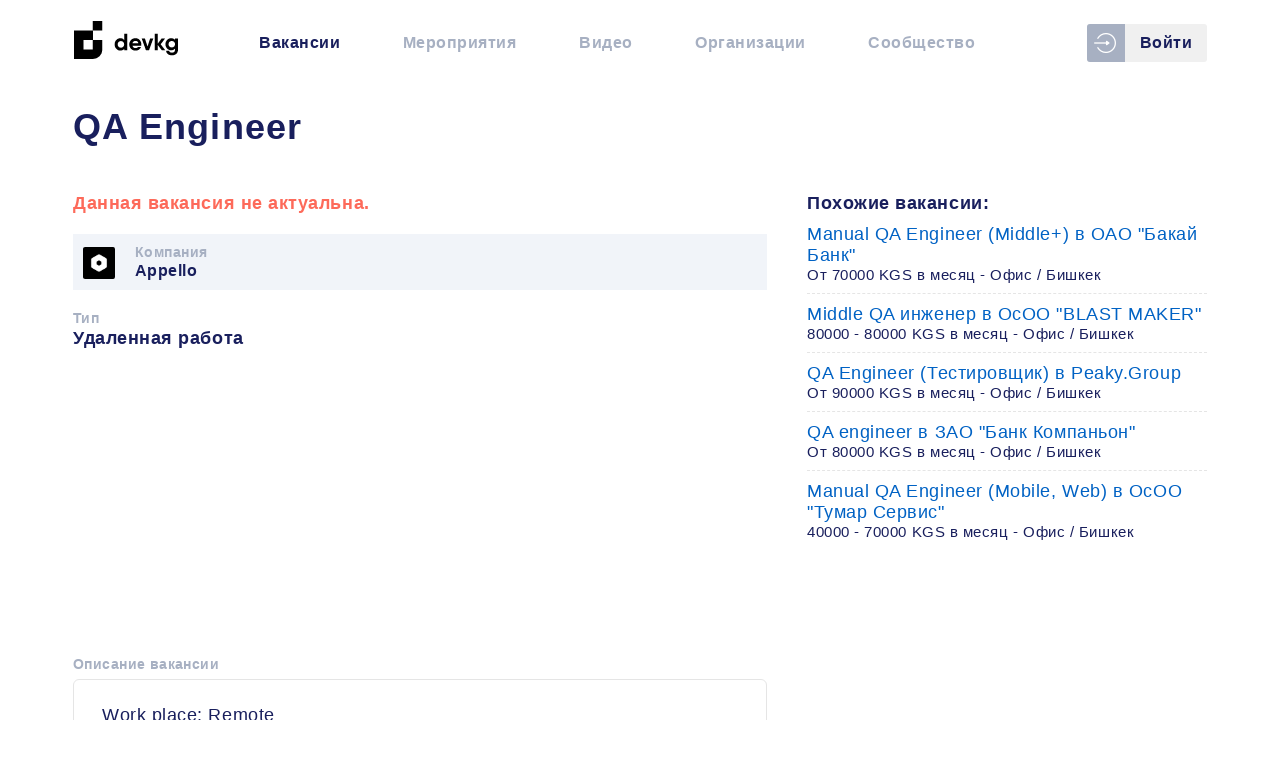

--- FILE ---
content_type: text/html; charset=utf-8
request_url: https://devkg.com/ru/jobs/qa-engineer-appello-2704
body_size: 22824
content:
<!doctype html>
<html data-n-head-ssr lang="ru-RU" data-n-head="%7B%22lang%22:%7B%22ssr%22:%22ru-RU%22%7D%7D">
<head >
  <meta data-n-head="ssr" charset="utf-8"><meta data-n-head="ssr" name="name" content="DevKG"><meta data-n-head="ssr" name="viewport" content="width=device-width, initial-scale=1"><meta data-n-head="ssr" name="msapplication-TileColor" content="#ffffff"><meta data-n-head="ssr" name="theme-color" content="#ffffff"><meta data-n-head="ssr" name="google-site-verification" content="3q6l4fbzq5I3KLTupR-Cn1pyzJH5VIlsxuldQhy3olE"><meta data-n-head="ssr" name="yandex-verification" content="4b537ef7138f45aa"><meta data-n-head="ssr" name="author" content="DevKG"><meta data-n-head="ssr" data-hid="charset" charset="utf-8"><meta data-n-head="ssr" data-hid="mobile-web-app-capable" name="mobile-web-app-capable" content="yes"><meta data-n-head="ssr" data-hid="apple-mobile-web-app-title" name="apple-mobile-web-app-title" content="DevKG Community"><meta data-n-head="ssr" data-hid="og:site_name" name="og:site_name" property="og:site_name" content="DevKG Community"><meta data-n-head="ssr" data-hid="keywords" name="keywords" content="DevKG, appello, вакансия, работа в IT, удаленная работа, бишкек, работать из дома, програмист, разработчики из кыргызстана, фриланс, ремоут, релокейт, офис в бишкеке, аутсорс, аутстаф, тестировщик, qa, quality assurance"><meta data-n-head="ssr" data-hid="description" name="description" content=" Work place: Remote Work time: Full Time Salary: 700-1200$ Requirements Functional app testing for web/mobile applications. (black-box and white-box testing).Regression testing. Loads testing. Unit testing. Security testing. Usability testing. Bugs lifetime control. Execute test cases follow the tes"><meta data-n-head="ssr" data-hid="og:title" property="og:title" content="QA Engineer - вакансия компании Appello - DevKG"><meta data-n-head="ssr" data-hid="og:description" property="og:description" content=" Work place: Remote Work time: Full Time Salary: 700-1200$ Requirements Functional app testing for web/mobile applications. (black-box and white-box testing).Regression testing. Loads testing. Unit testing. Security testing. Usability testing. Bugs lifetime control. Execute test cases follow the tes"><meta data-n-head="ssr" data-hid="og:type" property="og:type" content="website"><meta data-n-head="ssr" data-hid="og:url" property="og:url" content="https://devkg.com/ru/jobs/qa-engineer-appello-2704"><meta data-n-head="ssr" data-hid="og:image" property="og:image" content="https://devkg.com/job-cover-default.png"><meta data-n-head="ssr" data-hid="twitter:card" name="twitter:card" content="summary"><meta data-n-head="ssr" data-hid="twitter:title" name="twitter:title" content="QA Engineer - вакансия компании Appello - DevKG"><meta data-n-head="ssr" data-hid="twitter:description" name="twitter:description" content=" Work place: Remote Work time: Full Time Salary: 700-1200$ Requirements Functional app testing for web/mobile applications. (black-box and white-box testing).Regression testing. Loads testing. Unit testing. Security testing. Usability testing. Bugs lifetime control. Execute test cases follow the tes"><meta data-n-head="ssr" data-hid="twitter:image" name="twitter:image" content="https://devkg.com/job-cover-default.png"><meta data-n-head="ssr" data-hid="twitter:image:alt" name="twitter:image:alt" content="QA Engineer"><meta data-n-head="ssr" data-hid="og:locale" property="og:locale" content="ru_RU"><title>QA Engineer - вакансия компании Appello - DevKG</title><link data-n-head="ssr" rel="icon" type="image/png" href="/favicon.ico"><link data-n-head="ssr" rel="apple-touch-icon" sizes="180x180" href="/apple-touch-icon.png"><link data-n-head="ssr" rel="icon" type="image/png" sizes="32x32" href="/favicon-32x32.png"><link data-n-head="ssr" rel="icon" type="image/png" sizes="16x16" href="/favicon-16x16.png"><link data-n-head="ssr" rel="mask-icon" href="/safari-pinned-tab.svg" color="#ffffff"><link data-n-head="ssr" rel="alternate" type="application/rss+xml" title="DevKG - Вакансии" href="https://devkg.com/rss/jobs.xml"><link data-n-head="ssr" rel="alternate" type="application/rss+xml" title="DevKG - Мероприятия" href="https://devkg.com/rss/events.xml"><link data-n-head="ssr" rel="alternate" type="application/rss+xml" title="DevKG - Видео" href="https://devkg.com/rss/meetups.xml"><link data-n-head="ssr" data-hid="shortcut-icon" rel="shortcut icon" href="/js/icons/icon_64x64.490a10.png"><link data-n-head="ssr" data-hid="apple-touch-icon" rel="apple-touch-icon" href="/js/icons/icon_512x512.490a10.png" sizes="512x512"><link data-n-head="ssr" rel="manifest" href="/js/manifest.7c8bfea6.json" data-hid="manifest"><link data-n-head="ssr" data-hid="canonical" rel="canonical" href="https://devkg.com/ru/jobs/qa-engineer-appello-2704"><link data-n-head="ssr" data-hid="alternate-hreflang-ru-RU" rel="alternate" href="/ru/jobs/qa-engineer-appello-2704" hreflang="ru-RU"><script data-n-head="ssr" data-hid="adsbygoogle-script" defer crossorigin="anonymous" src="//pagead2.googlesyndication.com/pagead/js/adsbygoogle.js?client=ca-pub-6356113124168472" type="e07363676b19e41a87bf624c-text/javascript"></script><script data-n-head="ssr" data-hid="adsbygoogle" type="e07363676b19e41a87bf624c-text/javascript">if (!window.__abg_called){ (adsbygoogle=window.adsbygoogle||[]).pauseAdRequests=0;
         (window.adsbygoogle = window.adsbygoogle || []).push({
    google_ad_client: "ca-pub-6356113124168472",
    enable_page_level_ads: false,
    overlays: {bottom: false}
  }); window.__abg_called = true;}</script><link rel="preload" href="/js/e4a3758.js" as="script"><link rel="preload" href="/js/9a99d1b.js" as="script"><link rel="preload" href="/js/6794499.js" as="script"><link rel="preload" href="/js/d939def.js" as="script"><link rel="preload" href="/js/cebef44.js" as="script"><link rel="preload" href="/js/7ffb45b.js" as="script"><link rel="preload" href="/js/270b14a.js" as="script"><link rel="preload" href="/js/a185749.js" as="script"><style data-vue-ssr-id="73a3b64c:0 b8d2539e:0 53282168:0 82542388:0 cf4de2b8:0 cf4de2b8:1 40586dd6:0 e9ae8f12:0 53fcb230:0 d3962760:0 9300227a:0">@font-face{font-family:"devkg";font-style:normal;font-weight:400;src:url(/fonts/devkg.eot);src:url(/fonts/devkg.eot?#iefix) format("embedded-opentype"),url(/fonts/devkg.woff) format("woff"),url(/fonts/devkg.ttf) format("truetype"),url(/fonts/devkg.svg#devkg) format("svg")}.icon{align-items:center;display:inline-flex;justify-content:center}[data-icon]:before{content:attr(data-icon)}[class*=" icon-"]:before,[class^=icon-]:before,[data-icon]:before{font-family:"devkg"!important;font-feature-settings:normal!important;font-style:normal!important;font-variant:normal!important;font-weight:400!important;text-transform:none!important;speak:none;line-height:1;-webkit-font-smoothing:antialiased;-moz-osx-font-smoothing:grayscale}.icon-facebook:before{content:"\63"}.icon-github:before{content:"\64"}.icon-youtube:before{content:"\67"}.icon-telegram:before{content:"\61"}.icon-trash:before{content:"\65"}.icon-devkg:before{content:"\68"}.icon-google-plus:before{content:"\69"}.icon-websites:before{content:"\6a"}.icon-login:before{content:"\62"}.icon-plus:before{content:"\6b"}.icon-bars:before{content:"\6c"}.icon-vk:before{content:"\66"}
.vue-modal-resizer{bottom:0;cursor:se-resize;height:12px;overflow:hidden;right:0;width:12px;z-index:9999999}.vue-modal-resizer,.vue-modal-resizer:after{background:#0000;display:block;position:absolute}.vue-modal-resizer:after{border-bottom:10px solid #ddd;border-left:10px solid #0000;content:"";height:0;left:0;top:0;width:0}.vue-modal-resizer.clicked:after{border-bottom:10px solid #369be9}.v--modal-block-scroll{overflow:hidden;width:100vw}.v--modal-overlay{background:#0003;box-sizing:border-box;height:100vh;left:0;opacity:1;position:fixed;top:0;width:100%;z-index:999}.v--modal-overlay.scrollable{height:100%;min-height:100vh;overflow-y:auto;-webkit-overflow-scrolling:touch}.v--modal-overlay .v--modal-background-click{height:auto;min-height:100%;width:100%}.v--modal-overlay .v--modal-box{box-sizing:border-box;overflow:hidden;position:relative}.v--modal-overlay.scrollable .v--modal-box{margin-bottom:2px}.v--modal{background-color:#fff;border-radius:3px;box-shadow:0 20px 60px -2px #1b213a66;padding:0;text-align:left}.v--modal.v--modal-fullscreen{height:100vh;left:0;margin:0;top:0;width:100vw}.v--modal-top-right{display:block;position:absolute;right:0;top:0}.overlay-fade-enter-active,.overlay-fade-leave-active{transition:all .2s}.overlay-fade-enter,.overlay-fade-leave-active{opacity:0}.nice-modal-fade-enter-active,.nice-modal-fade-leave-active{transition:all .4s}.nice-modal-fade-enter,.nice-modal-fade-leave-active{opacity:0;transform:translateY(-20px)}.vue-dialog div{box-sizing:border-box}.vue-dialog .dialog-flex{height:100%;width:100%}.vue-dialog .dialog-content{flex:1 0 auto;font-size:14px;padding:15px;width:100%}.vue-dialog .dialog-c-title{font-weight:600;padding-bottom:15px}.vue-dialog .vue-dialog-buttons{border-top:1px solid #eee;display:flex;flex:0 1 auto;width:100%}.vue-dialog .vue-dialog-buttons-none{padding-bottom:15px;width:100%}.vue-dialog-button{background:#0000;border:0;box-sizing:border-box;color:inherit;cursor:pointer;font-size:12px!important;height:40px;line-height:40px;font:inherit;margin:0;outline:none;padding:0}.vue-dialog-button:hover{background:#00000003}.vue-dialog-button:active{background:rgba(0,0,0,.025)}.vue-dialog-button:not(:first-of-type){border-left:1px solid #eee}
.vgt-table.striped tbody tr:nth-of-type(odd){background-color:rgba(51,68,109,.03)}.vgt-right-align{text-align:right}.vgt-left-align{text-align:left}.vgt-center-align{text-align:center}.vgt-pull-left{float:left!important}.vgt-pull-right{float:right!important}.vgt-clearfix:after{clear:both;content:"";display:block}.vgt-responsive{overflow-x:auto;position:relative;width:100%}.vgt-text-disabled{color:#909399}.sr-only{clip:rect(0 0 0 0);clip-path:inset(50%);height:1px;overflow:hidden;position:absolute;white-space:nowrap;width:1px}.vgt-wrap{position:relative}.vgt-fixed-header{overflow-x:auto;position:absolute;z-index:10}table.vgt-table{background-color:#fff;border:1px solid #dcdfe6;border-collapse:collapse;font-size:16px;max-width:100%;table-layout:auto;width:100%}table.vgt-table td{border-bottom:1px solid #dcdfe6;color:#606266;padding:.75em;vertical-align:top}table.vgt-table tr.clickable{cursor:pointer}table.vgt-table tr.clickable:hover{background-color:#f1f5fd}.vgt-table th{padding:.75em 1.5em .75em .75em;position:relative;vertical-align:middle}.vgt-table th.sortable button{-webkit-appearance:none;-moz-appearance:none;appearance:none;background:0 0;border:none;height:100%;left:0;position:absolute;top:0;width:100%}.vgt-table th.sortable button:focus{outline:0}.vgt-table th.sortable button:after{border-bottom:5px solid #606266;margin-top:-7px}.vgt-table th.sortable button:after,.vgt-table th.sortable button:before{border-left:5px solid transparent;border-right:5px solid transparent;content:"";height:0;position:absolute;right:6px;top:50%;width:0}.vgt-table th.sortable button:before{border-top:5px solid #606266;margin-bottom:-7px}.vgt-table th.line-numbers,.vgt-table th.vgt-checkbox-col{border-right:1px solid #dcdfe6;color:#606266;padding:0 .75em;word-wrap:break-word;background:linear-gradient(#f4f5f8,#f1f3f6);text-align:center;width:25px}.vgt-table th.filter-th{padding:.75em}.vgt-table th.vgt-row-header{background-color:#fafafb;border-bottom:2px solid #dcdfe6;border-top:2px solid #dcdfe6}.vgt-table th.vgt-row-header .triangle{border-radius:15%;height:24px;margin:0 8px;position:relative;width:24px}.vgt-table th.vgt-row-header .triangle:after{border-bottom:6px solid transparent;border-left:6px solid #606266;border-top:6px solid transparent;content:"";display:block;left:50%;margin-left:-3px;margin-top:-6px;position:absolute;top:50%;transition:transform .3s ease}.vgt-table th.vgt-row-header .triangle.expand:after{transform:rotate(90deg)}.vgt-table thead th{background:linear-gradient(#f4f5f8,#f1f3f6);border-bottom:1px solid #dcdfe6;color:#606266;padding-right:1.5em;vertical-align:bottom}.vgt-table thead th.vgt-checkbox-col{vertical-align:middle}.vgt-table thead th.sorting-asc button:after{border-bottom:5px solid #409eff}.vgt-table thead th.sorting-desc button:before{border-top:5px solid #409eff}.vgt-input,.vgt-select{background-color:#fff;background-image:none;border:1px solid #dcdfe6;border-radius:4px;box-sizing:border-box;color:#606266;display:block;font-size:14px;font-weight:400;height:32px;line-height:1;padding:6px 12px;transition:border-color .2s cubic-bezier(.645,.045,.355,1);width:100%}.vgt-input::-moz-placeholder,.vgt-select::-moz-placeholder{color:#606266;opacity:.3}.vgt-input::placeholder,.vgt-select::placeholder{color:#606266;opacity:.3}.vgt-input:focus,.vgt-select:focus{border-color:#409eff;outline:0}.vgt-loading{margin-top:117px;position:absolute;width:100%;z-index:10}.vgt-loading__content{background-color:#c0dfff;border-radius:3px;color:#409eff;padding:7px 30px}.vgt-inner-wrap.is-loading{opacity:.5;pointer-events:none}.vgt-table.bordered td,.vgt-table.bordered th{border:1px solid #dcdfe6}.vgt-table.bordered th.vgt-row-header{border-bottom:3px solid #dcdfe6}.vgt-wrap.rtl{direction:rtl}.vgt-wrap.rtl .vgt-table thead th,.vgt-wrap.rtl .vgt-table.condensed thead th{padding-left:1.5em;padding-right:.75em}.vgt-wrap.rtl .vgt-table th.sorting-asc:after,.vgt-wrap.rtl .vgt-table th.sorting:after{margin-left:0;margin-right:5px}.vgt-wrap.rtl .vgt-table th.sortable:after,.vgt-wrap.rtl .vgt-table th.sortable:before{left:6px;right:inherit}.vgt-table.condensed td,.vgt-table.condensed th.vgt-row-header{padding:.4em}@media (max-width:576px){.vgt-compact *{box-sizing:border-box}.vgt-compact tbody,.vgt-compact td,.vgt-compact tr{display:block;width:100%}.vgt-compact thead{display:none}.vgt-compact tr{margin-bottom:15px}.vgt-compact td{position:relative;text-align:right}.vgt-compact td:before{content:attr(data-label);float:left;font-weight:700;left:0;padding-left:10px;position:relative;text-align:left;width:40%}.vgt-compact th.line-numbers{display:block;padding:.3em 1em!important;width:100%!important}}.vgt-global-search{align-items:stretch;background:linear-gradient(#f4f5f8,#f1f3f6);border:1px solid #dcdfe6;border-bottom:0;display:flex;flex-wrap:nowrap;padding:5px 0}.vgt-global-search form{display:flex}.vgt-global-search form label{margin-top:3px}.vgt-global-search__input{flex-grow:1;padding-left:40px;position:relative}.vgt-global-search__input .input__icon{left:0;max-width:32px;position:absolute}.vgt-global-search__input .input__icon .magnifying-glass{border:2px solid #494949;border-radius:50%;display:block;height:16px;margin-left:8px;margin-top:3px;position:relative;width:16px}.vgt-global-search__input .input__icon .magnifying-glass:before{background:#494949;border-radius:2px;bottom:-5px;content:"";display:block;height:4px;position:absolute;right:-7px;transform:rotate(45deg);-webkit-transform:rotate(45deg);-moz-transform:rotate(45deg);-ms-transform:rotate(45deg);-o-transform:rotate(45deg);width:8px}.vgt-global-search__actions{margin-left:10px}.vgt-selection-info-row{background:#fdf9e8;border-left:1px solid #dcdfe6;border-right:1px solid #dcdfe6;border-top:1px solid #dcdfe6;color:#d3aa3b;font-size:13px;font-weight:700;padding:5px 16px}.vgt-selection-info-row a{display:inline-block;font-weight:700;margin-left:10px}.vgt-wrap__actions-footer,.vgt-wrap__footer{border:1px solid #dcdfe6}.vgt-wrap__footer{background:linear-gradient(#f4f5f8,#f1f3f6);color:#606266;font-size:1.1rem;padding:1em}.vgt-wrap__footer .footer__row-count{padding-right:3px;position:relative}.vgt-wrap__footer .footer__row-count__label,.vgt-wrap__footer .footer__row-count__select{display:inline-block;vertical-align:middle}.vgt-wrap__footer .footer__row-count__label{font-size:1.1rem}.vgt-wrap__footer .footer__row-count__select{-webkit-appearance:none;-moz-appearance:none;appearance:none;background-color:transparent;border:0;border-radius:0;color:#606266;font-size:1.1rem;font-weight:700;height:auto;margin-left:8px;padding:0 15px 0 5px;width:auto}.vgt-wrap__footer .footer__row-count__select::-ms-expand{display:none}.vgt-wrap__footer .footer__row-count__select:focus{border-color:#409eff;outline:0}.vgt-wrap__footer .footer__row-count:after{border:6px solid transparent;border-bottom:none;border-top-color:#606266;content:"";display:block;height:0;margin-top:-1px;pointer-events:none;position:absolute;right:6px;top:50%;width:0}.vgt-wrap__footer .footer__navigation{font-size:1.1rem}.vgt-wrap__footer .footer__navigation>button:first-of-type{margin-right:16px}.vgt-wrap__footer .footer__navigation__info,.vgt-wrap__footer .footer__navigation__page-btn,.vgt-wrap__footer .footer__navigation__page-info{color:#909399;display:inline-block;vertical-align:middle}.vgt-wrap__footer .footer__navigation__page-btn{-webkit-appearance:none;-moz-appearance:none;appearance:none;background:0 0;border:none;color:#606266;font-weight:700;-webkit-text-decoration:none;text-decoration:none;vertical-align:middle;white-space:nowrap}.vgt-wrap__footer .footer__navigation__page-btn:hover{cursor:pointer}.vgt-wrap__footer .footer__navigation__page-btn.disabled,.vgt-wrap__footer .footer__navigation__page-btn.disabled:hover{cursor:not-allowed;opacity:.5}.vgt-wrap__footer .footer__navigation__page-btn.disabled .chevron.left:after,.vgt-wrap__footer .footer__navigation__page-btn.disabled:hover .chevron.left:after{border-right-color:#606266}.vgt-wrap__footer .footer__navigation__page-btn.disabled .chevron.right:after,.vgt-wrap__footer .footer__navigation__page-btn.disabled:hover .chevron.right:after{border-left-color:#606266}.vgt-wrap__footer .footer__navigation__page-btn span{display:inline-block;font-size:1.1rem;vertical-align:middle}.vgt-wrap__footer .footer__navigation__page-btn .chevron{border-radius:15%;display:inline-block;height:24px;margin:0;position:relative;vertical-align:middle;width:24px}.vgt-wrap__footer .footer__navigation__page-btn .chevron:after{border-bottom:6px solid transparent;border-top:6px solid transparent;content:"";display:block;left:50%;margin-top:-6px;position:absolute;top:50%}.vgt-wrap__footer .footer__navigation__page-btn .chevron.left:after{border-right:6px solid #409eff;margin-left:-3px}.vgt-wrap__footer .footer__navigation__page-btn .chevron.right:after{border-left:6px solid #409eff;margin-left:-3px}.vgt-wrap__footer .footer__navigation__info,.vgt-wrap__footer .footer__navigation__page-info{display:inline-block;margin:0 16px}.vgt-wrap__footer .footer__navigation__page-info span{display:inline-block;vertical-align:middle}.vgt-wrap__footer .footer__navigation__page-info__current-entry{display:inline-block;font-weight:700;margin:0 10px;text-align:center;vertical-align:middle;width:30px}@media only screen and (max-width:750px){.vgt-wrap__footer .footer__navigation__info{display:none}.vgt-wrap__footer .footer__navigation__page-btn{margin-left:16px}}.vgt-table.nocturnal{background-color:#324057;border:1px solid #435169}.vgt-table.nocturnal tr.clickable:hover{background-color:#445168}.vgt-table.nocturnal td{border-bottom:1px solid #435169;color:#c7ced8}.vgt-table.nocturnal th.line-numbers,.vgt-table.nocturnal th.vgt-checkbox-col{background:linear-gradient(#2c394f,#2c394f);border-right:1px solid #435169;color:#c7ced8}.vgt-table.nocturnal thead th{background:linear-gradient(#2c394f,#2c394f);border-bottom:1px solid #435169;color:#c7ced8}.vgt-table.nocturnal thead th.sortable:before{border-top-color:#3e5170}.vgt-table.nocturnal thead th.sortable:after{border-bottom-color:#3e5170}.vgt-table.nocturnal thead th.sortable.sorting-asc{color:#fff}.vgt-table.nocturnal thead th.sortable.sorting-asc:after{border-bottom-color:#409eff}.vgt-table.nocturnal thead th.sortable.sorting-desc{color:#fff}.vgt-table.nocturnal thead th.sortable.sorting-desc:before{border-top-color:#409eff}.vgt-table.nocturnal.bordered td,.vgt-table.nocturnal.bordered th{border:1px solid #435169}.vgt-table.nocturnal .vgt-input,.vgt-table.nocturnal .vgt-select{background-color:#232d3f;border:1px solid #435169;color:#c7ced8}.vgt-table.nocturnal .vgt-input::-moz-placeholder,.vgt-table.nocturnal .vgt-select::-moz-placeholder{color:#c7ced8;opacity:.3}.vgt-table.nocturnal .vgt-input::placeholder,.vgt-table.nocturnal .vgt-select::placeholder{color:#c7ced8;opacity:.3}.vgt-wrap.nocturnal .vgt-wrap__footer{background:linear-gradient(#2c394f,#2c394f);border:1px solid #435169;color:#c7ced8}.vgt-wrap.nocturnal .vgt-wrap__footer .footer__row-count{position:relative}.vgt-wrap.nocturnal .vgt-wrap__footer .footer__row-count__label{color:#8290a7}.vgt-wrap.nocturnal .vgt-wrap__footer .footer__row-count__select{-webkit-appearance:none;-moz-appearance:none;appearance:none;background:#232d3f;border:none;border-radius:3px;color:#c7ced8;padding-left:10px;padding-right:15px;text-align:center}.vgt-wrap.nocturnal .vgt-wrap__footer .footer__row-count__select:focus{border-color:#409eff}.vgt-wrap.nocturnal .vgt-wrap__footer .footer__row-count:after{border:6px solid transparent;border-bottom:none;border-top-color:#c7ced8;content:"";display:block;height:0;margin-top:-1px;pointer-events:none;position:absolute;right:6px;top:50%;width:0}.vgt-wrap.nocturnal .vgt-wrap__footer .footer__navigation__page-btn{color:#c7ced8}.vgt-wrap.nocturnal .vgt-wrap__footer .footer__navigation__page-btn.disabled .chevron.left:after,.vgt-wrap.nocturnal .vgt-wrap__footer .footer__navigation__page-btn.disabled:hover .chevron.left:after{border-right-color:#c7ced8}.vgt-wrap.nocturnal .vgt-wrap__footer .footer__navigation__page-btn.disabled .chevron.right:after,.vgt-wrap.nocturnal .vgt-wrap__footer .footer__navigation__page-btn.disabled:hover .chevron.right:after{border-left-color:#c7ced8}.vgt-wrap.nocturnal .vgt-wrap__footer .footer__navigation__info,.vgt-wrap.nocturnal .vgt-wrap__footer .footer__navigation__page-info{color:#8290a7}.vgt-wrap.nocturnal .vgt-global-search{background:linear-gradient(#2c394f,#2c394f);border:1px solid #435169}.vgt-wrap.nocturnal .vgt-global-search__input .input__icon .magnifying-glass{border:2px solid #3f4c63}.vgt-wrap.nocturnal .vgt-global-search__input .input__icon .magnifying-glass:before{background:#3f4c63}.vgt-wrap.nocturnal .vgt-global-search__input .vgt-input,.vgt-wrap.nocturnal .vgt-global-search__input .vgt-select{background-color:#232d3f;border:1px solid #435169;color:#c7ced8}.vgt-wrap.nocturnal .vgt-global-search__input .vgt-input::-moz-placeholder,.vgt-wrap.nocturnal .vgt-global-search__input .vgt-select::-moz-placeholder{color:#c7ced8;opacity:.3}.vgt-wrap.nocturnal .vgt-global-search__input .vgt-input::placeholder,.vgt-wrap.nocturnal .vgt-global-search__input .vgt-select::placeholder{color:#c7ced8;opacity:.3}.vgt-table.black-rhino{background-color:#dfe5ee;border:1px solid #435169}.vgt-table.black-rhino tr.clickable:hover{background-color:#fff}.vgt-table.black-rhino td{border-bottom:1px solid #bbc5d6;color:#49515e}.vgt-table.black-rhino th.line-numbers,.vgt-table.black-rhino th.vgt-checkbox-col{background:linear-gradient(#4c5c79,#4e5d7c);border-right:1px solid #435169;color:#dae2f0}.vgt-table.black-rhino thead th{background:linear-gradient(#4c5c79,#4e5d7c);border-bottom:1px solid #435169;color:#dae2f0;text-shadow:1px 1px #3e5170}.vgt-table.black-rhino thead th.sortable:before{border-top-color:#607498}.vgt-table.black-rhino thead th.sortable:after{border-bottom-color:#607498}.vgt-table.black-rhino thead th.sortable.sorting-asc{color:#fff}.vgt-table.black-rhino thead th.sortable.sorting-asc:after{border-bottom-color:#409eff}.vgt-table.black-rhino thead th.sortable.sorting-desc:before{border-top-color:#409eff}.vgt-table.black-rhino.bordered td{border:1px solid #bbc5d6}.vgt-table.black-rhino.bordered th{border:1px solid #435169}.vgt-table.black-rhino .vgt-input,.vgt-table.black-rhino .vgt-select{background-color:#34445f;border:1px solid transparent;color:#dae2f0}.vgt-table.black-rhino .vgt-input::-moz-placeholder,.vgt-table.black-rhino .vgt-select::-moz-placeholder{color:#dae2f0;opacity:.3}.vgt-table.black-rhino .vgt-input::placeholder,.vgt-table.black-rhino .vgt-select::placeholder{color:#dae2f0;opacity:.3}.vgt-wrap.black-rhino .vgt-wrap__footer{background:linear-gradient(#4c5c79,#4e5d7c);border:1px solid #435169;color:#dae2f0}.vgt-wrap.black-rhino .vgt-wrap__footer .footer__row-count{padding-right:3px;position:relative}.vgt-wrap.black-rhino .vgt-wrap__footer .footer__row-count__label{color:#98a5b9}.vgt-wrap.black-rhino .vgt-wrap__footer .footer__row-count__select{-webkit-appearance:none;-moz-appearance:none;appearance:none;background:#34445f;border:none;border-radius:3px;color:#49515e;padding-left:5px;padding-right:15px}.vgt-wrap.black-rhino .vgt-wrap__footer .footer__row-count__select::-ms-expand{display:none}.vgt-wrap.black-rhino .vgt-wrap__footer .footer__row-count__select:focus{border-color:#409eff}.vgt-wrap.black-rhino .vgt-wrap__footer .footer__row-count:after{border:6px solid transparent;border-bottom:none;border-top-color:#49515e;content:"";display:block;height:0;margin-top:-1px;pointer-events:none;position:absolute;right:6px;top:50%;width:0}.vgt-wrap.black-rhino .vgt-wrap__footer .footer__navigation__page-btn{color:#dae2f0}.vgt-wrap.black-rhino .vgt-wrap__footer .footer__navigation__page-btn.disabled .chevron.left:after,.vgt-wrap.black-rhino .vgt-wrap__footer .footer__navigation__page-btn.disabled:hover .chevron.left:after{border-right-color:#dae2f0}.vgt-wrap.black-rhino .vgt-wrap__footer .footer__navigation__page-btn.disabled .chevron.right:after,.vgt-wrap.black-rhino .vgt-wrap__footer .footer__navigation__page-btn.disabled:hover .chevron.right:after{border-left-color:#dae2f0}.vgt-wrap.black-rhino .vgt-wrap__footer .footer__navigation__info,.vgt-wrap.black-rhino .vgt-wrap__footer .footer__navigation__page-info{color:#dae2f0}.vgt-wrap.black-rhino .vgt-global-search{background:linear-gradient(#4c5c79,#4e5d7c);border:1px solid #435169}.vgt-wrap.black-rhino .vgt-global-search__input .input__icon .magnifying-glass{border:2px solid #3f4c63}.vgt-wrap.black-rhino .vgt-global-search__input .input__icon .magnifying-glass:before{background:#3f4c63}.vgt-wrap.black-rhino .vgt-global-search__input .vgt-input,.vgt-wrap.black-rhino .vgt-global-search__input .vgt-select{background-color:#44516c;border:1px solid transparent;color:#dae2f0}.vgt-wrap.black-rhino .vgt-global-search__input .vgt-input::-moz-placeholder,.vgt-wrap.black-rhino .vgt-global-search__input .vgt-select::-moz-placeholder{color:#dae2f0;opacity:.3}.vgt-wrap.black-rhino .vgt-global-search__input .vgt-input::placeholder,.vgt-wrap.black-rhino .vgt-global-search__input .vgt-select::placeholder{color:#dae2f0;opacity:.3}.vgt-inner-wrap{border-radius:.25rem;box-shadow:0 1px 3px 0 rgba(50,50,93,.1),0 1px 2px 0 rgba(50,50,93,.06)}.vgt-table.polar-bear{background-color:#fff;border:1px solid #e3e8ee;border-bottom:none;border-collapse:separate;border-radius:.25rem;border-spacing:0;font-size:1rem}.vgt-table.polar-bear td{border-bottom:1px solid #e4ebf3;color:#525f7f;padding:1em .75em}.vgt-table.polar-bear td.vgt-right-align{text-align:right}.vgt-table.polar-bear th.line-numbers,.vgt-table.polar-bear th.vgt-checkbox-col{background:#f7fafc;border-right:1px solid #e3e8ee;color:#394567}.vgt-table.polar-bear thead th{background:#f7fafc;border-bottom:1px solid #e3e8ee;color:#667b94;font-weight:600}.vgt-table.polar-bear thead th.sorting-asc,.vgt-table.polar-bear thead th.sorting-desc{color:#5e72e4}.vgt-table.polar-bear thead th.sorting-desc:before{border-top:5px solid #7485e8}.vgt-table.polar-bear thead th.sorting-asc:after{border-bottom:5px solid #7485e8}.vgt-table.polar-bear thead th .vgt-input,.vgt-table.polar-bear thead th .vgt-select{border:1px solid #e4ebf3;box-shadow:0 1px 2px 0 rgba(0,0,0,.05);height:2.75em}.vgt-table.polar-bear thead th .vgt-input:focus,.vgt-table.polar-bear thead th .vgt-select:focus{border-color:#cae0fe;outline:0}.vgt-table.polar-bear thead tr:first-child th:first-child{border-top-left-radius:.25rem}.vgt-table.polar-bear thead tr:first-child th:last-child{border-top-right-radius:.25rem}.vgt-table.polar-bear.bordered td{background:#fff;border:1px solid #e3e8ee}.vgt-table.polar-bear.bordered th{border:1px solid #e3e8ee}.vgt-wrap.polar-bear .vgt-wrap__footer{background:linear-gradient(#f7fafc,#f7fafc);border:1px solid #e3e8ee;border-bottom:0;border-top:0;color:#394567}.vgt-wrap.polar-bear .vgt-wrap__footer .footer__row-count{padding-right:3px;position:relative}.vgt-wrap.polar-bear .vgt-wrap__footer .footer__row-count__label{color:#98a5b9}.vgt-wrap.polar-bear .vgt-wrap__footer .footer__row-count__select{-webkit-appearance:none;-moz-appearance:none;appearance:none;background:#fff;border:1px solid #e4ebf3;border-radius:3px;box-shadow:0 1px 2px 0 rgba(0,0,0,.05);color:#525f7f;padding:5px 30px 5px 5px;text-align:center}.vgt-wrap.polar-bear .vgt-wrap__footer .footer__row-count__select::-ms-expand{display:none}.vgt-wrap.polar-bear .vgt-wrap__footer .footer__row-count__select:focus{border-color:#5e72e4}.vgt-wrap.polar-bear .vgt-wrap__footer .footer__row-count:after{border:6px solid transparent;border-bottom:none;border-top-color:#525f7f;content:"";display:block;height:0;margin-top:-3px;pointer-events:none;position:absolute;right:15px;top:50%;width:0}.vgt-wrap.polar-bear .vgt-wrap__footer .footer__navigation__page-btn{color:#394567}.vgt-wrap.polar-bear .vgt-wrap__footer .footer__navigation__page-btn.disabled .chevron.left:after,.vgt-wrap.polar-bear .vgt-wrap__footer .footer__navigation__page-btn.disabled:hover .chevron.left:after{border-right-color:#394567}.vgt-wrap.polar-bear .vgt-wrap__footer .footer__navigation__page-btn.disabled .chevron.right:after,.vgt-wrap.polar-bear .vgt-wrap__footer .footer__navigation__page-btn.disabled:hover .chevron.right:after{border-left-color:#394567}.vgt-wrap.polar-bear .vgt-wrap__footer .footer__navigation__info,.vgt-wrap.polar-bear .vgt-wrap__footer .footer__navigation__page-info{color:#394567}.vgt-wrap.polar-bear .vgt-global-search{background:#f7fafc;border:1px solid #e3e8ee;border-bottom:0;border-top-left-radius:3px;border-top-right-radius:3px}.vgt-wrap.polar-bear .vgt-global-search__input .input__icon .magnifying-glass{border:2px solid #dde3ea}.vgt-wrap.polar-bear .vgt-global-search__input .input__icon .magnifying-glass:before{background:#dde3ea}.vgt-wrap.polar-bear .vgt-global-search__input .vgt-input,.vgt-wrap.polar-bear .vgt-global-search__input .vgt-select{border:1px solid #e4ebf3;box-shadow:0 1px 2px 0 rgba(0,0,0,.05);height:2.75em}.vgt-wrap.polar-bear .vgt-global-search__input .vgt-input::-moz-placeholder,.vgt-wrap.polar-bear .vgt-global-search__input .vgt-select::-moz-placeholder{color:#394567;opacity:.3}.vgt-wrap.polar-bear .vgt-global-search__input .vgt-input::placeholder,.vgt-wrap.polar-bear .vgt-global-search__input .vgt-select::placeholder{color:#394567;opacity:.3}
.nuxt-progress{background-color:#0085ff;height:2px;left:0;opacity:1;position:fixed;right:0;top:0;transition:width .1s,opacity .4s;width:0;z-index:999999}.nuxt-progress.nuxt-progress-notransition{transition:none}.nuxt-progress-failed{background-color:red}
@import url(https://use.typekit.net/col0tlu.css);
.flatpickr-calendar{box-shadow:1px 0 0 #e6e6e6,-1px 0 0 #e6e6e6,0 1px 0 #e6e6e6,0 -1px 0 #e6e6e6,0 3px 13px rgba(0,0,0,.08)}.flatpickr-calendar.hasTime .flatpickr-time{border-top:1px solid #e6e6e6}.flatpickr-calendar.arrowTop:before{border-bottom-color:#e6e6e6}.flatpickr-calendar.arrowBottom:before{border-top-color:#e6e6e6}.flatpickr-months .flatpickr-month,.flatpickr-months .flatpickr-next-month,.flatpickr-months .flatpickr-prev-month{color:rgba(0,0,0,.9);fill:rgba(0,0,0,.9)}.flatpickr-months .flatpickr-next-month:hover,.flatpickr-months .flatpickr-prev-month:hover{color:#959ea9}.numInputWrapper span{border:1px solid rgba(57,57,57,.15)}.numInputWrapper span.arrowUp:after{border-bottom:4px solid rgba(57,57,57,.6)}.numInputWrapper span.arrowDown:after{border-top:4px solid rgba(57,57,57,.6)}.numInputWrapper span svg path{fill:rgba(0,0,0,.5)}.flatpickr-current-month .numInputWrapper span.arrowUp:after{border-bottom-color:rgba(0,0,0,.9)}.flatpickr-current-month .numInputWrapper span.arrowDown:after{border-top-color:rgba(0,0,0,.9)}.flatpickr-current-month input.cur-year[disabled],.flatpickr-current-month input.cur-year[disabled]:hover{color:rgba(0,0,0,.5)}.dayContainer+.dayContainer{box-shadow:-1px 0 0 #e6e6e6}.flatpickr-day{color:#393939}.flatpickr-day.inRange,.flatpickr-day.nextMonthDay.inRange,.flatpickr-day.nextMonthDay.today.inRange,.flatpickr-day.nextMonthDay:focus,.flatpickr-day.nextMonthDay:hover,.flatpickr-day.prevMonthDay.inRange,.flatpickr-day.prevMonthDay.today.inRange,.flatpickr-day.prevMonthDay:focus,.flatpickr-day.prevMonthDay:hover,.flatpickr-day.today.inRange,.flatpickr-day:focus,.flatpickr-day:hover{background:#e6e6e6;border-color:#e6e6e6}.flatpickr-day.today{border-color:#959ea9}.flatpickr-day.today:focus,.flatpickr-day.today:hover{background:#959ea9;border-color:#959ea9}.flatpickr-day.endRange,.flatpickr-day.endRange.inRange,.flatpickr-day.endRange.nextMonthDay,.flatpickr-day.endRange.prevMonthDay,.flatpickr-day.endRange:focus,.flatpickr-day.endRange:hover,.flatpickr-day.selected,.flatpickr-day.selected.inRange,.flatpickr-day.selected.nextMonthDay,.flatpickr-day.selected.prevMonthDay,.flatpickr-day.selected:focus,.flatpickr-day.selected:hover,.flatpickr-day.startRange,.flatpickr-day.startRange.inRange,.flatpickr-day.startRange.nextMonthDay,.flatpickr-day.startRange.prevMonthDay,.flatpickr-day.startRange:focus,.flatpickr-day.startRange:hover{background:#569ff7;border-color:#569ff7}.flatpickr-day.endRange.startRange+.endRange:not(:nth-child(7n+1)),.flatpickr-day.selected.startRange+.endRange:not(:nth-child(7n+1)),.flatpickr-day.startRange.startRange+.endRange:not(:nth-child(7n+1)){box-shadow:-10px 0 0 #569ff7}.flatpickr-day.inRange{box-shadow:-5px 0 0 #e6e6e6,5px 0 0 #e6e6e6}.flatpickr-day.flatpickr-disabled,.flatpickr-day.flatpickr-disabled:hover,.flatpickr-day.nextMonthDay,.flatpickr-day.notAllowed,.flatpickr-day.notAllowed.nextMonthDay,.flatpickr-day.notAllowed.prevMonthDay,.flatpickr-day.prevMonthDay{border-color:transparent;color:rgba(57,57,57,.3)}.flatpickr-day.flatpickr-disabled,.flatpickr-day.flatpickr-disabled:hover{color:rgba(57,57,57,.1)}.flatpickr-day.week.selected{box-shadow:-5px 0 0 #569ff7,5px 0 0 #569ff7}.flatpickr-weekwrapper .flatpickr-weeks{box-shadow:1px 0 0 #e6e6e6}.flatpickr-weekwrapper span.flatpickr-day,.flatpickr-weekwrapper span.flatpickr-day:hover{color:rgba(57,57,57,.3)}.flatpickr-time .numInputWrapper span.arrowUp:after{border-bottom-color:#393939}.flatpickr-time .numInputWrapper span.arrowDown:after{border-top-color:#393939}.flatpickr-time .flatpickr-am-pm,.flatpickr-time .flatpickr-time-separator,.flatpickr-time input{color:#393939}.flatpickr-time .flatpickr-am-pm:focus,.flatpickr-time .flatpickr-am-pm:hover,.flatpickr-time input:focus,.flatpickr-time input:hover{background:#eee}fieldset[disabled] .multiselect{pointer-events:none}.multiselect__spinner{background:#fff;display:block;height:38px;position:absolute;right:1px;top:1px;width:40px}.multiselect__spinner:after,.multiselect__spinner:before{border:2px solid transparent;border-radius:100%;border-top-color:#41b883;box-shadow:0 0 0 1px transparent;content:"";height:16px;left:50%;margin:-8px 0 0 -8px;position:absolute;top:50%;width:16px}.multiselect__spinner:before{animation:spinning 2.4s cubic-bezier(.41,.26,.2,.62);animation-iteration-count:infinite}.multiselect__spinner:after{animation:spinning 2.4s cubic-bezier(.51,.09,.21,.8);animation-iteration-count:infinite}.multiselect__loading-enter-active,.multiselect__loading-leave-active{opacity:1;transition:opacity .4s ease-in-out}.multiselect__loading-enter,.multiselect__loading-leave-active{opacity:0}.multiselect,.multiselect__input,.multiselect__single{font-family:inherit;font-size:16px;touch-action:manipulation}.multiselect{box-sizing:content-box;color:#35495e;display:block;min-height:40px;position:relative;text-align:left;width:100%}.multiselect *{box-sizing:border-box}.multiselect:focus{outline:none}.multiselect--disabled{background:#ededed;opacity:.6;pointer-events:none}.multiselect--active{z-index:50}.multiselect--active:not(.multiselect--above) .multiselect__current,.multiselect--active:not(.multiselect--above) .multiselect__input,.multiselect--active:not(.multiselect--above) .multiselect__tags{border-bottom-left-radius:0;border-bottom-right-radius:0}.multiselect--active .multiselect__select{transform:rotate(180deg)}.multiselect--above.multiselect--active .multiselect__current,.multiselect--above.multiselect--active .multiselect__input,.multiselect--above.multiselect--active .multiselect__tags{border-top-left-radius:0;border-top-right-radius:0}.multiselect__input,.multiselect__single{background:#fff;border:none;border-radius:5px;box-sizing:border-box;display:inline-block;line-height:20px;margin-bottom:8px;min-height:20px;padding:0 0 0 5px;position:relative;transition:border .1s ease;vertical-align:top;width:100%}.multiselect__input::-moz-placeholder{color:#35495e}.multiselect__input::placeholder{color:#35495e}.multiselect__tag~.multiselect__input,.multiselect__tag~.multiselect__single{width:auto}.multiselect__input:hover,.multiselect__single:hover{border-color:#cfcfcf}.multiselect__input:focus,.multiselect__single:focus{border-color:#a8a8a8;outline:none}.multiselect__single{margin-bottom:8px;padding-left:5px}.multiselect__tags-wrap{display:inline}.multiselect__tags{background:#fff;border:1px solid #e8e8e8;border-radius:5px;display:block;font-size:14px;min-height:40px;padding:8px 40px 0 8px}.multiselect__tag{background:#41b883;border-radius:5px;color:#fff;display:inline-block;line-height:1;margin-bottom:5px;margin-right:10px;max-width:100%;overflow:hidden;padding:4px 26px 4px 10px;position:relative;text-overflow:ellipsis;white-space:nowrap}.multiselect__tag-icon{border-radius:5px;bottom:0;cursor:pointer;font-style:normal;font-weight:700;line-height:22px;margin-left:7px;position:absolute;right:0;text-align:center;top:0;transition:all .2s ease;width:22px}.multiselect__tag-icon:after{color:#266d4d;content:"\D7";font-size:14px}.multiselect__tag-icon:focus,.multiselect__tag-icon:hover{background:#369a6e}.multiselect__tag-icon:focus:after,.multiselect__tag-icon:hover:after{color:#fff}.multiselect__current{border:1px solid #e8e8e8;border-radius:5px;min-height:40px;overflow:hidden;padding:8px 30px 0 12px;white-space:nowrap}.multiselect__current,.multiselect__select{box-sizing:border-box;cursor:pointer;display:block;line-height:16px;margin:0;-webkit-text-decoration:none;text-decoration:none}.multiselect__select{height:38px;padding:4px 8px;position:absolute;right:1px;text-align:center;top:1px;transition:transform .2s ease;width:40px}.multiselect__select:before{border-color:#999 transparent transparent;border-style:solid;border-width:5px 5px 0;color:#999;content:"";margin-top:4px;position:relative;right:0;top:65%}.multiselect__placeholder{color:#adadad;display:inline-block;margin-bottom:10px;padding-top:2px}.multiselect--active .multiselect__placeholder{display:none}.multiselect__content-wrapper{background:#fff;border:1px solid #e8e8e8;border-bottom-left-radius:5px;border-bottom-right-radius:5px;border-top:none;display:block;max-height:240px;overflow:auto;position:absolute;width:100%;z-index:50;-webkit-overflow-scrolling:touch}.multiselect__content{display:inline-block;list-style:none;margin:0;min-width:100%;padding:0;vertical-align:top}.multiselect--above .multiselect__content-wrapper{border-bottom:none;border-bottom-left-radius:0;border-bottom-right-radius:0;border-top:1px solid #e8e8e8;border-top-left-radius:5px;border-top-right-radius:5px;bottom:100%}.multiselect__content::webkit-scrollbar{display:none}.multiselect__element{display:block}.multiselect__option{cursor:pointer;display:block;line-height:16px;min-height:40px;padding:12px;position:relative;-webkit-text-decoration:none;text-decoration:none;text-transform:none;vertical-align:middle;white-space:nowrap}.multiselect__option:after{font-size:13px;line-height:40px;padding-left:20px;padding-right:12px;position:absolute;right:0;top:0}.multiselect__option--highlight{background:#41b883;color:#fff;outline:none}.multiselect__option--highlight:after{background:#41b883;color:#fff;content:attr(data-select)}.multiselect__option--selected{background:#f3f3f3;color:#35495e;font-weight:700}.multiselect__option--selected:after{background:inherit;color:silver;content:attr(data-selected)}.multiselect__option--selected.multiselect__option--highlight{background:#ff6a6a;color:#fff}.multiselect__option--selected.multiselect__option--highlight:after{background:#ff6a6a;color:#fff;content:attr(data-deselect)}.multiselect--disabled .multiselect__current,.multiselect--disabled .multiselect__select{background:#ededed;color:#a6a6a6}.multiselect__option--disabled{background:#ededed!important;color:#a6a6a6!important;cursor:text;pointer-events:none}.multiselect__option--group{background:#ededed;color:#35495e}.multiselect__option--group.multiselect__option--highlight{background:#35495e;color:#fff}.multiselect__option--group.multiselect__option--highlight:after{background:#35495e}.multiselect__option--disabled.multiselect__option--highlight{background:#dedede}.multiselect__option--group-selected.multiselect__option--highlight{background:#ff6a6a;color:#fff}.multiselect__option--group-selected.multiselect__option--highlight:after{background:#ff6a6a;color:#fff;content:attr(data-deselect)}.multiselect-enter-active,.multiselect-leave-active{transition:all .15s ease}.multiselect-enter,.multiselect-leave-active{opacity:0}.multiselect__strong{display:inline-block;line-height:20px;margin-bottom:8px;vertical-align:top}[dir=rtl] .multiselect{text-align:right}[dir=rtl] .multiselect__select{left:1px;right:auto}[dir=rtl] .multiselect__tags{padding:8px 8px 0 40px}[dir=rtl] .multiselect__content{text-align:right}[dir=rtl] .multiselect__option:after{left:0;right:auto}[dir=rtl] .multiselect__clear{left:12px;right:auto}[dir=rtl] .multiselect__spinner{left:1px;right:auto}@keyframes spinning{0%{transform:rotate(0)}to{transform:rotate(2turn)}}.flatpickr-calendar{animation:none;background:transparent;background:#fff;border:0;border-radius:5px;box-shadow:1px 0 0 #eee,-1px 0 0 #eee,0 1px 0 #eee,0 -1px 0 #eee,0 3px 13px rgba(0,0,0,.08);box-sizing:border-box;direction:ltr;display:none;font-size:14px;line-height:24px;opacity:0;padding:0;position:absolute;text-align:center;touch-action:manipulation;visibility:hidden}.flatpickr-calendar.inline,.flatpickr-calendar.open{max-height:640px;opacity:1;visibility:visible}.flatpickr-calendar.open{display:inline-block;z-index:99999}.flatpickr-calendar.animate.open{animation:fpFadeInDown .3s cubic-bezier(.23,1,.32,1)}.flatpickr-calendar.inline{display:block;position:relative;top:2px}.flatpickr-calendar.static{position:absolute;top:calc(100% + 2px)}.flatpickr-calendar.static.open{display:block;z-index:999}.flatpickr-calendar.multiMonth .flatpickr-days .dayContainer:nth-child(n+1) .flatpickr-day.inRange:nth-child(7n+7){box-shadow:none!important}.flatpickr-calendar.multiMonth .flatpickr-days .dayContainer:nth-child(n+2) .flatpickr-day.inRange:nth-child(7n+1){box-shadow:-2px 0 0 #e6e6e6,5px 0 0 #e6e6e6}.flatpickr-calendar .hasTime .dayContainer,.flatpickr-calendar .hasWeeks .dayContainer{border-bottom:0;border-bottom-left-radius:0;border-bottom-right-radius:0}.flatpickr-calendar .hasWeeks .dayContainer{border-left:0}.flatpickr-calendar.hasTime .flatpickr-time{border-top:1px solid #eee;height:40px}.flatpickr-calendar.noCalendar.hasTime .flatpickr-time{height:auto}.flatpickr-calendar:after,.flatpickr-calendar:before{border:solid transparent;content:"";display:block;height:0;left:22px;pointer-events:none;position:absolute;width:0}.flatpickr-calendar.arrowRight:after,.flatpickr-calendar.arrowRight:before,.flatpickr-calendar.rightMost:after,.flatpickr-calendar.rightMost:before{left:auto;right:22px}.flatpickr-calendar.arrowCenter:after,.flatpickr-calendar.arrowCenter:before{left:50%;right:50%}.flatpickr-calendar:before{border-width:5px;margin:0 -5px}.flatpickr-calendar:after{border-width:4px;margin:0 -4px}.flatpickr-calendar.arrowTop:after,.flatpickr-calendar.arrowTop:before{bottom:100%}.flatpickr-calendar.arrowTop:before{border-bottom-color:#eee}.flatpickr-calendar.arrowTop:after{border-bottom-color:#fff}.flatpickr-calendar.arrowBottom:after,.flatpickr-calendar.arrowBottom:before{top:100%}.flatpickr-calendar.arrowBottom:before{border-top-color:#eee}.flatpickr-calendar.arrowBottom:after{border-top-color:#fff}.flatpickr-calendar:focus{outline:0}.flatpickr-wrapper{display:inline-block;position:relative}.flatpickr-months{display:flex}.flatpickr-months .flatpickr-month{background:transparent;color:#3c3f40;fill:#3c3f40;flex:1;height:34px;line-height:1;overflow:hidden;position:relative;text-align:center;-webkit-user-select:none;-moz-user-select:none;user-select:none}.flatpickr-months .flatpickr-next-month,.flatpickr-months .flatpickr-prev-month{color:#3c3f40;cursor:pointer;height:34px;padding:10px;position:absolute;-webkit-text-decoration:none;text-decoration:none;top:0;-webkit-user-select:none;-moz-user-select:none;user-select:none;z-index:3;fill:#3c3f40}.flatpickr-months .flatpickr-next-month.flatpickr-disabled,.flatpickr-months .flatpickr-prev-month.flatpickr-disabled{display:none}.flatpickr-months .flatpickr-next-month i,.flatpickr-months .flatpickr-prev-month i{position:relative}.flatpickr-months .flatpickr-next-month.flatpickr-prev-month,.flatpickr-months .flatpickr-prev-month.flatpickr-prev-month{left:0}.flatpickr-months .flatpickr-next-month.flatpickr-next-month,.flatpickr-months .flatpickr-prev-month.flatpickr-next-month{right:0}.flatpickr-months .flatpickr-next-month:hover,.flatpickr-months .flatpickr-prev-month:hover{color:#f64747}.flatpickr-months .flatpickr-next-month:hover svg,.flatpickr-months .flatpickr-prev-month:hover svg{fill:#f64747}.flatpickr-months .flatpickr-next-month svg,.flatpickr-months .flatpickr-prev-month svg{height:14px;width:14px}.flatpickr-months .flatpickr-next-month svg path,.flatpickr-months .flatpickr-prev-month svg path{transition:fill .1s;fill:inherit}.numInputWrapper{height:auto;position:relative}.numInputWrapper input,.numInputWrapper span{display:inline-block}.numInputWrapper input{width:100%}.numInputWrapper input::-ms-clear{display:none}.numInputWrapper input::-webkit-inner-spin-button,.numInputWrapper input::-webkit-outer-spin-button{-webkit-appearance:none;margin:0}.numInputWrapper span{border:1px solid rgba(64,72,72,.15);box-sizing:border-box;cursor:pointer;height:50%;line-height:50%;opacity:0;padding:0 4px 0 2px;position:absolute;right:0;width:14px}.numInputWrapper span:hover{background:rgba(0,0,0,.1)}.numInputWrapper span:active{background:rgba(0,0,0,.2)}.numInputWrapper span:after{content:"";display:block;position:absolute}.numInputWrapper span.arrowUp{border-bottom:0;top:0}.numInputWrapper span.arrowUp:after{border-bottom:4px solid rgba(64,72,72,.6);border-left:4px solid transparent;border-right:4px solid transparent;top:26%}.numInputWrapper span.arrowDown{top:50%}.numInputWrapper span.arrowDown:after{border-left:4px solid transparent;border-right:4px solid transparent;border-top:4px solid rgba(64,72,72,.6);top:40%}.numInputWrapper span svg{height:auto;width:inherit}.numInputWrapper span svg path{fill:rgba(60,63,64,.5)}.numInputWrapper:hover{background:rgba(0,0,0,.05)}.numInputWrapper:hover span{opacity:1}.flatpickr-current-month{color:inherit;display:inline-block;font-size:135%;font-weight:300;height:34px;left:12.5%;line-height:inherit;line-height:1;padding:7.48px 0 0;position:absolute;text-align:center;transform:translateZ(0);width:75%}.flatpickr-current-month span.cur-month{color:inherit;display:inline-block;font-family:inherit;font-weight:700;margin-left:.5ch;padding:0}.flatpickr-current-month span.cur-month:hover{background:rgba(0,0,0,.05)}.flatpickr-current-month .numInputWrapper{display:inline-block;width:6ch;width:7ch\0}.flatpickr-current-month .numInputWrapper span.arrowUp:after{border-bottom-color:#3c3f40}.flatpickr-current-month .numInputWrapper span.arrowDown:after{border-top-color:#3c3f40}.flatpickr-current-month input.cur-year{-webkit-appearance:textfield;-moz-appearance:textfield;appearance:textfield;background:transparent;border:0;border-radius:0;box-sizing:border-box;color:inherit;cursor:text;display:inline-block;font-family:inherit;font-size:inherit;font-weight:300;height:auto;line-height:inherit;margin:0;padding:0 0 0 .5ch;vertical-align:baseline;vertical-align:initial}.flatpickr-current-month input.cur-year:focus{outline:0}.flatpickr-current-month input.cur-year[disabled],.flatpickr-current-month input.cur-year[disabled]:hover{background:transparent;color:rgba(60,63,64,.5);font-size:100%;pointer-events:none}.flatpickr-current-month .flatpickr-monthDropdown-months{appearance:menulist;-webkit-appearance:menulist;-moz-appearance:menulist;background:transparent;border:none;border-radius:0;box-sizing:border-box;-webkit-box-sizing:border-box;color:inherit;cursor:pointer;font-family:inherit;font-size:inherit;font-weight:300;height:auto;line-height:inherit;margin:-1px 0 0;outline:none;padding:0 0 0 .5ch;position:relative;vertical-align:baseline;vertical-align:initial;width:auto}.flatpickr-current-month .flatpickr-monthDropdown-months:active,.flatpickr-current-month .flatpickr-monthDropdown-months:focus{outline:none}.flatpickr-current-month .flatpickr-monthDropdown-months:hover{background:rgba(0,0,0,.05)}.flatpickr-current-month .flatpickr-monthDropdown-months .flatpickr-monthDropdown-month{background-color:transparent;outline:none;padding:0}.flatpickr-weekdays{align-items:center;background:transparent;display:flex;height:28px;overflow:hidden;text-align:center;width:100%}.flatpickr-weekdays .flatpickr-weekdaycontainer{display:flex;flex:1}span.flatpickr-weekday{background:transparent;color:rgba(0,0,0,.54);cursor:default;display:block;flex:1;font-size:90%;font-weight:bolder;line-height:1;margin:0;text-align:center}.dayContainer,.flatpickr-weeks{padding:1px 0 0}.flatpickr-days{align-items:flex-start;display:flex;overflow:hidden;position:relative;width:307.875px}.flatpickr-days:focus{outline:0}.dayContainer{box-sizing:border-box;display:inline-block;display:flex;flex-wrap:wrap;-ms-flex-wrap:wrap;justify-content:space-around;max-width:307.875px;min-width:307.875px;opacity:1;outline:0;text-align:left;transform:translateZ(0);width:307.875px}.dayContainer+.dayContainer{box-shadow:-1px 0 0 #eee}.flatpickr-day{background:none;border:1px solid transparent;border-radius:150px;box-sizing:border-box;color:#404848;cursor:pointer;display:inline-block;flex-basis:14.2857143%;font-weight:400;height:39px;justify-content:center;line-height:39px;margin:0;max-width:39px;position:relative;text-align:center;width:14.2857143%}.flatpickr-day.inRange,.flatpickr-day.nextMonthDay.inRange,.flatpickr-day.nextMonthDay.today.inRange,.flatpickr-day.nextMonthDay:focus,.flatpickr-day.nextMonthDay:hover,.flatpickr-day.prevMonthDay.inRange,.flatpickr-day.prevMonthDay.today.inRange,.flatpickr-day.prevMonthDay:focus,.flatpickr-day.prevMonthDay:hover,.flatpickr-day.today.inRange,.flatpickr-day:focus,.flatpickr-day:hover{background:#e9e9e9;border-color:#e9e9e9;cursor:pointer;outline:0}.flatpickr-day.today{border-color:#f64747}.flatpickr-day.today:focus,.flatpickr-day.today:hover{background:#f64747;border-color:#f64747;color:#fff}.flatpickr-day.endRange,.flatpickr-day.endRange.inRange,.flatpickr-day.endRange.nextMonthDay,.flatpickr-day.endRange.prevMonthDay,.flatpickr-day.endRange:focus,.flatpickr-day.endRange:hover,.flatpickr-day.selected,.flatpickr-day.selected.inRange,.flatpickr-day.selected.nextMonthDay,.flatpickr-day.selected.prevMonthDay,.flatpickr-day.selected:focus,.flatpickr-day.selected:hover,.flatpickr-day.startRange,.flatpickr-day.startRange.inRange,.flatpickr-day.startRange.nextMonthDay,.flatpickr-day.startRange.prevMonthDay,.flatpickr-day.startRange:focus,.flatpickr-day.startRange:hover{background:#4f99ff;border-color:#4f99ff;box-shadow:none;color:#fff}.flatpickr-day.endRange.startRange,.flatpickr-day.selected.startRange,.flatpickr-day.startRange.startRange{border-radius:50px 0 0 50px}.flatpickr-day.endRange.endRange,.flatpickr-day.selected.endRange,.flatpickr-day.startRange.endRange{border-radius:0 50px 50px 0}.flatpickr-day.endRange.startRange+.endRange:not(:nth-child(7n+1)),.flatpickr-day.selected.startRange+.endRange:not(:nth-child(7n+1)),.flatpickr-day.startRange.startRange+.endRange:not(:nth-child(7n+1)){box-shadow:-10px 0 0 #4f99ff}.flatpickr-day.endRange.startRange.endRange,.flatpickr-day.selected.startRange.endRange,.flatpickr-day.startRange.startRange.endRange{border-radius:50px}.flatpickr-day.inRange{border-radius:0;box-shadow:-5px 0 0 #e9e9e9,5px 0 0 #e9e9e9}.flatpickr-day.flatpickr-disabled,.flatpickr-day.flatpickr-disabled:hover,.flatpickr-day.nextMonthDay,.flatpickr-day.notAllowed,.flatpickr-day.notAllowed.nextMonthDay,.flatpickr-day.notAllowed.prevMonthDay,.flatpickr-day.prevMonthDay{background:transparent;border-color:#e9e9e9;color:rgba(64,72,72,.3);cursor:default}.flatpickr-day.flatpickr-disabled,.flatpickr-day.flatpickr-disabled:hover{color:rgba(64,72,72,.1);cursor:not-allowed}.flatpickr-day.week.selected{border-radius:0;box-shadow:-5px 0 0 #4f99ff,5px 0 0 #4f99ff}.flatpickr-day.hidden{visibility:hidden}.rangeMode .flatpickr-day{margin-top:1px}.flatpickr-weekwrapper{float:left}.flatpickr-weekwrapper .flatpickr-weeks{box-shadow:1px 0 0 #eee;padding:0 12px}.flatpickr-weekwrapper .flatpickr-weekday{float:none;line-height:28px;width:100%}.flatpickr-weekwrapper span.flatpickr-day,.flatpickr-weekwrapper span.flatpickr-day:hover{background:transparent;border:none;color:rgba(64,72,72,.3);cursor:default;display:block;max-width:none;width:100%}.flatpickr-innerContainer{box-sizing:border-box;display:block;display:flex;overflow:hidden}.flatpickr-rContainer{box-sizing:border-box;display:inline-block;padding:0}.flatpickr-time{box-sizing:border-box;display:block;display:flex;height:0;line-height:40px;max-height:40px;outline:0;overflow:hidden;text-align:center}.flatpickr-time:after{clear:both;content:"";display:table}.flatpickr-time .numInputWrapper{flex:1;float:left;height:40px;width:40%}.flatpickr-time .numInputWrapper span.arrowUp:after{border-bottom-color:#404848}.flatpickr-time .numInputWrapper span.arrowDown:after{border-top-color:#404848}.flatpickr-time.hasSeconds .numInputWrapper{width:26%}.flatpickr-time.time24hr .numInputWrapper{width:49%}.flatpickr-time input{-webkit-appearance:textfield;-moz-appearance:textfield;appearance:textfield;background:transparent;border:0;border-radius:0;box-shadow:none;box-sizing:border-box;color:#404848;font-size:14px;height:inherit;line-height:inherit;margin:0;padding:0;position:relative;text-align:center}.flatpickr-time input.flatpickr-hour{font-weight:700}.flatpickr-time input.flatpickr-minute,.flatpickr-time input.flatpickr-second{font-weight:400}.flatpickr-time input:focus{border:0;outline:0}.flatpickr-time .flatpickr-am-pm,.flatpickr-time .flatpickr-time-separator{align-self:center;color:#404848;float:left;font-weight:700;height:inherit;line-height:inherit;-webkit-user-select:none;-moz-user-select:none;user-select:none;width:2%}.flatpickr-time .flatpickr-am-pm{cursor:pointer;font-weight:400;outline:0;text-align:center;width:18%}.flatpickr-time .flatpickr-am-pm:focus,.flatpickr-time .flatpickr-am-pm:hover,.flatpickr-time input:focus,.flatpickr-time input:hover{background:#f1f1f1}.flatpickr-input[readonly]{cursor:pointer}@keyframes fpFadeInDown{0%{opacity:0;transform:translate3d(0,-20px,0)}to{opacity:1;transform:translateZ(0)}}.flatpickr-calendar{width:307.875px}.dayContainer{border-right:0;padding:0}span.flatpickr-day,span.flatpickr-day.nextMonthDay,span.flatpickr-day.prevMonthDay{border:1px solid #e9e9e9;border-radius:0!important;border-right-color:transparent;max-width:none}span.flatpickr-day.nextMonthDay:nth-child(n+8),span.flatpickr-day.prevMonthDay:nth-child(n+8),span.flatpickr-day:nth-child(n+8){border-top-color:transparent}span.flatpickr-day.nextMonthDay:nth-child(7n-6),span.flatpickr-day.prevMonthDay:nth-child(7n-6),span.flatpickr-day:nth-child(7n-6){border-left:0}span.flatpickr-day.nextMonthDay:nth-child(n+36),span.flatpickr-day.prevMonthDay:nth-child(n+36),span.flatpickr-day:nth-child(n+36){border-bottom:0}span.flatpickr-day.nextMonthDay:nth-child(-n+7),span.flatpickr-day.prevMonthDay:nth-child(-n+7),span.flatpickr-day:nth-child(-n+7){margin-top:0}span.flatpickr-day.nextMonthDay.today:not(.selected),span.flatpickr-day.prevMonthDay.today:not(.selected),span.flatpickr-day.today:not(.selected){border-color:transparent transparent #f64747 #e9e9e9}span.flatpickr-day.nextMonthDay.today:not(.selected):hover,span.flatpickr-day.prevMonthDay.today:not(.selected):hover,span.flatpickr-day.today:not(.selected):hover{border:1px solid #f64747}span.flatpickr-day.endRange,span.flatpickr-day.nextMonthDay.endRange,span.flatpickr-day.nextMonthDay.startRange,span.flatpickr-day.prevMonthDay.endRange,span.flatpickr-day.prevMonthDay.startRange,span.flatpickr-day.startRange{border-color:#4f99ff}span.flatpickr-day.nextMonthDay.selected,span.flatpickr-day.nextMonthDay.today,span.flatpickr-day.prevMonthDay.selected,span.flatpickr-day.prevMonthDay.today,span.flatpickr-day.selected,span.flatpickr-day.today{z-index:2}.rangeMode .flatpickr-day{margin-top:-1px}.flatpickr-weekwrapper .flatpickr-weeks{box-shadow:none}.flatpickr-weekwrapper span.flatpickr-day{border:0;margin:-1px 0 0 -1px}.hasWeeks .flatpickr-days{border-right:0}@media screen and (min-width:0\0) and (min-resolution:+72dpi){span.flatpickr-day{display:block;flex:1 0 auto}}@media(min-width:0)and (max-width:769px){.mobile-select-none,.mobile-select-none a,.mobile-select-none button,.mobile-select-none div{-webkit-touch-callout:none;-webkit-user-select:none;-moz-user-select:none;user-select:none;-webkit-tap-highlight-color:hsla(0,0%,100%,0)}}.button{align-items:center;border:none;cursor:pointer;display:inline-flex;font-size:14px;font-weight:700;height:38px;justify-content:center;letter-spacing:.03em;line-height:38px;min-width:145px;outline:none;padding:0 25px;-webkit-text-decoration:none;text-decoration:none;transition:all .2s;-webkit-user-select:none;-moz-user-select:none;user-select:none}.button:not([disabled]):hover{opacity:.7}.button.red{background:#fd6a5a;color:#fff}.button.green{background:#6fcf97;color:#fff}.button.dirty{background:#a7b0c2;color:#fff}.button[disabled]{background:#e5e5e5;color:#191f5d;cursor:default}html{font-family:proxima-nova,sans-serif;font-size:18px;letter-spacing:.03em;line-height:normal;-ms-text-size-adjust:100%;-webkit-text-size-adjust:100%;-moz-osx-font-smoothing:grayscale;-webkit-font-smoothing:antialiased;box-sizing:border-box}*,:after,:before{box-sizing:border-box;margin:0}.required{color:#fd6a5a}img{max-height:100%;max-width:100%}.content{flex:1;margin:0 auto;max-width:1176px;padding:21px;width:100%}.content.fluid{max-width:100%}@media(min-width:0)and (max-width:576px){.content{padding:10px}}.page{display:flex;flex-direction:column;min-height:100vh}.page .page-content{flex:1}.page.dashboard{flex-direction:row}@media(min-width:0)and (max-width:800px){.page.dashboard{flex-direction:column}}.page.dashboard>div:last-child{display:flex;flex-direction:column;width:100%}.page.dashboard .wrapper{display:flex;flex:1;flex-direction:column}.page.dashboard .status-pending{color:#0085ff}.page.dashboard .status-published{color:#6fcf97}.page.dashboard .status-canceled,.page.dashboard .status-rejected{color:#fd6a5a}.page.dashboard .notice-block{background:#f6f9fe;color:#0085ff;font-size:14px;letter-spacing:.03em;margin:35px 0;padding:11px}.page .error{color:#191f5d;letter-spacing:.03em}.page .error .title{font-size:64px;text-align:center}.page .error span{display:block;font-size:16px;max-width:365px;text-align:center}address{font-style:normal}.organization-link{border-bottom:1px dashed #fff;color:#fff;-webkit-text-decoration:none;text-decoration:none}#modals-container .v--modal-overlay{background:rgba(0,0,0,.5)}.multiselect{height:28px;min-height:28px}.multiselect.big,.multiselect.big .multiselect__tags{height:43px;min-height:43px}.multiselect.language{width:105px}.multiselect.language .multiselect__tags{background-color:#e5e5e5;border-color:#e5e5e5;width:105px}.multiselect.language .multiselect__content-wrapper{border-color:#e5e5e5}.multiselect .multiselect__content-wrapper{border-color:#f1f4f9}.multiselect .multiselect__tags{background-color:#f1f4f9;border-color:#f1f4f9;border-radius:0;height:28px;min-height:28px;padding:0 20px 0 0}.multiselect .multiselect__single{align-items:center;background:transparent;color:#191f5d;display:inline-flex;font-size:14px;height:100%}.multiselect .multiselect__placeholder,.multiselect .multiselect__single{cursor:pointer;font-weight:500;padding-left:11px}.multiselect .multiselect__select{height:100%;padding:0 4px;top:0;width:22px}.multiselect .multiselect__select:before{border-color:#191f5d transparent transparent;color:#191f5d}.multiselect .multiselect__option{font-size:14px;font-weight:500;height:28px;line-height:20px;min-height:28px;padding:4px 11px;transition:background .1s}.multiselect .multiselect__option.multiselect__option--highlight{background:#f0f0f0;color:#191f5d}.multiselect .multiselect__option.multiselect__option--selected{background:#6fcf97;color:#fff}.share .addthis_inline_share_toolbox .at-share-btn-elements{display:inline-flex}.share .addthis_inline_share_toolbox .at-share-btn-elements:focus .at-share-btn,.share .addthis_inline_share_toolbox .at-share-btn-elements:hover .at-share-btn{opacity:.7}.share .addthis_inline_share_toolbox .at-share-btn-elements .at-share-btn{margin:0 4px 0 0;opacity:.9;padding:7px}.share .addthis_inline_share_toolbox .at-share-btn-elements .at-share-btn:last-of-type{margin:0}.share .addthis_inline_share_toolbox .at-share-btn-elements .at-share-btn:focus,.share .addthis_inline_share_toolbox .at-share-btn-elements .at-share-btn:hover{opacity:1;transform:none}.share .addthis_inline_share_toolbox .at-style-responsive .at-share-btn .at-icon-wrapper,.share .addthis_inline_share_toolbox .at-style-responsive .at-share-btn .at-icon-wrapper svg{height:24px!important;width:24px!important}.create-list{margin-bottom:20px}.error-message{color:#fd6a5a;font-size:14px}.error-message a{color:#fd6a5a;transition:.2s}.dashboard-position{background:#fff;box-shadow:0 0 15px rgba(0,0,0,.1);display:flex;max-width:100%;width:100%}.dashboard-position.sticky{position:sticky;top:0;z-index:100}.dashboard-position.control{justify-content:flex-end}.dashboard-position.control .green{margin-right:10px}@media(min-width:0)and (max-width:480px){.dashboard-position.control{flex-direction:column}.dashboard-position.control .green{margin:0 0 10px}.dashboard-position.control>*{width:100%}}
@media(min-width:0)and (max-width:769px){.mobile-select-none[data-v-12ced7ca],.mobile-select-none a[data-v-12ced7ca],.mobile-select-none button[data-v-12ced7ca],.mobile-select-none div[data-v-12ced7ca]{-webkit-touch-callout:none;-webkit-user-select:none;-moz-user-select:none;user-select:none;-webkit-tap-highlight-color:hsla(0,0%,100%,0)}}.fade-enter-active[data-v-12ced7ca],.fade-leave-active[data-v-12ced7ca]{transition:opacity .3s}.fade-enter[data-v-12ced7ca],.fade-leave-to[data-v-12ced7ca]{opacity:0}.right-sidebar-enter-active[data-v-12ced7ca],.right-sidebar-leave-active[data-v-12ced7ca]{transform:translateX(0);transition:.3s}.right-sidebar-enter[data-v-12ced7ca],.right-sidebar-leave-to[data-v-12ced7ca]{transform:translateX(100%)}.left-sidebar-enter-active[data-v-12ced7ca],.left-sidebar-leave-active[data-v-12ced7ca]{transform:translateX(0);transition:.3s}.left-sidebar-enter[data-v-12ced7ca],.left-sidebar-leave-to[data-v-12ced7ca]{transform:translateX(-100%)}.header[data-v-12ced7ca]{align-items:center;display:flex;flex:0}.header-banned[data-v-12ced7ca]{background:#ff4900;bottom:0;color:#fff;left:0;padding:20px;position:fixed;right:0;text-align:center;width:100%;z-index:100}.header-logo img[data-v-12ced7ca]{height:38px;min-width:104px}.header-menu[data-v-12ced7ca]{display:flex;flex:1;justify-content:space-around;margin:0 50px}@media(min-width:1000px)and (max-width:1200px){.header-menu[data-v-12ced7ca]{margin:0 20px 0 40px}}@media(min-width:0)and (max-width:999px){.header-menu[data-v-12ced7ca]{display:none}}.header-menu_item[data-v-12ced7ca]{color:#a7b0c2;font-size:16px;font-weight:700;letter-spacing:.03em;-webkit-text-decoration:none;text-decoration:none;transition:all .2s}@media(min-width:1000px)and (max-width:1200px){.header-menu_item[data-v-12ced7ca]{margin-right:50px}}.header-menu_item[data-v-12ced7ca]:not(.nuxt-link-active):hover{opacity:.8}.header-menu_item.nuxt-link-active[data-v-12ced7ca]{color:#191f5d}.header-menu_item[data-v-12ced7ca]:last-of-type{margin:0}.header-sidebar[data-v-12ced7ca]{background-color:#fff;display:flex;flex-direction:column;height:100vh;padding:20px 40px;position:fixed;right:0;top:0;width:300px;z-index:101}@media(min-width:0)and (max-width:576px){.header-sidebar[data-v-12ced7ca]{padding:10px;width:100%}}.header-sidebar .sidebar-item[data-v-12ced7ca]{font-size:18px;margin-bottom:15px}.header-sidebar .close-btn[data-v-12ced7ca]{color:#a7b0c2;cursor:pointer;font-size:24px;position:absolute;right:30px;top:25px;transform:rotate(45deg)}.header-sidebar .close-btn[data-v-12ced7ca]:hover{cursor:pointer;transform:rotate(45deg) scale(1.1);transition:.3s}.header-sidebar .header-logo[data-v-12ced7ca]{margin-bottom:40px}.header-sidebar-overlay[data-v-12ced7ca]{background-color:rgba(0,0,0,.267);height:100%;left:0;position:fixed;top:0;width:100%;z-index:100}.header .burger-wrapper[data-v-12ced7ca]{display:none;flex:1;justify-content:flex-end}@media(min-width:0)and (max-width:999px){.header .burger-wrapper[data-v-12ced7ca]{display:flex}}.header button.burger[data-v-12ced7ca]{background-color:transparent;border:none;color:#a7b0c2;cursor:pointer;font-size:24px;justify-content:flex-end;padding-top:6px}.header button.burger i[data-v-12ced7ca]:hover{color:#ccc;transition:.4s}.header button.burger[data-v-12ced7ca]:focus{outline:none}.header-languages[data-v-12ced7ca]{align-items:center;color:#a7b0c2;display:flex;font-size:16px;font-weight:700;justify-content:flex-end;letter-spacing:.03em}.header-languages label[data-v-12ced7ca]{margin-right:13px}.header-languages_dropdown[data-v-12ced7ca]{width:110px}.header-user[data-v-12ced7ca]{align-items:center;display:flex;justify-content:flex-end;padding:0!important}.header-user .profile[data-v-12ced7ca]{align-items:center;background:#f0f0f0;border-radius:3px;color:#191f5d;cursor:pointer;display:flex;font-size:16px;font-weight:700;justify-content:center;letter-spacing:.03em;margin-left:30px;min-width:auto;overflow:hidden;padding:0 15px 0 0;-webkit-text-decoration:none;text-decoration:none;transition:all .2s;width:auto}@media(min-width:0)and (max-width:500px){.header-user .profile[data-v-12ced7ca]{display:block;height:38px;margin-left:20px;width:38px}}.header-user .profile .avatar[data-v-12ced7ca]{align-items:center;background:#a7b0c2;color:#fff;display:flex;font-size:22px;height:38px;justify-content:center;margin-right:15px;width:38px}.header-user .profile .avatar i[data-v-12ced7ca]{align-items:center;display:inline-flex;justify-content:center}.header .header-user[data-v-12ced7ca]{font-size:16px;min-width:0;min-width:auto;padding:0 15px 0 0;width:auto}#language[data-v-12ced7ca]{background-color:#e5e5e5;display:block;width:105px}
@media(min-width:0)and (max-width:769px){.mobile-select-none[data-v-51a316ce],.mobile-select-none a[data-v-51a316ce],.mobile-select-none button[data-v-51a316ce],.mobile-select-none div[data-v-51a316ce]{-webkit-touch-callout:none;-webkit-user-select:none;-moz-user-select:none;user-select:none;-webkit-tap-highlight-color:hsla(0,0%,100%,0)}}.head[data-v-51a316ce]{align-items:center;display:flex;padding-bottom:25px}@media(min-width:0)and (max-width:1024px){.head[data-v-51a316ce]{padding-bottom:0}}.head h1[data-v-51a316ce]{color:#191f5d;font-size:36px;letter-spacing:.03em;padding:0}@media(min-width:0)and (max-width:1024px){.head h1[data-v-51a316ce]{font-size:30px}}@media(min-width:0)and (max-width:576px){.head h1[data-v-51a316ce]{font-size:24px}}.company-icon[data-v-51a316ce]{justify-content:flex-start;padding-right:15px}@media(min-width:0)and (max-width:1024px){.company-icon .image[data-v-51a316ce]{height:35px;width:35px}}@media(min-width:0)and (max-width:576px){.company-icon[data-v-51a316ce]{display:none}}.company-icon .image[data-v-51a316ce]{border-radius:2px;height:40px;width:40px}.job[data-v-51a316ce]{display:flex;flex:1;margin-top:20px}@media(min-width:0)and (max-width:920px){.job[data-v-51a316ce]{flex-direction:column}}.job .organization h4[data-v-51a316ce],.job .related h4[data-v-51a316ce]{color:#191f5d}.job .organization .item[data-v-51a316ce],.job .related .item[data-v-51a316ce]{border-bottom:1px dashed #e5e5e5;color:#0062c4;display:block;margin-top:10px;padding-bottom:10px;-webkit-text-decoration:none;text-decoration:none}.job .organization .item[data-v-51a316ce]:last-child,.job .related .item[data-v-51a316ce]:last-child{border-bottom:0}.job .organization .additional[data-v-51a316ce],.job .related .additional[data-v-51a316ce]{color:#191f5d;display:block}.job .right[data-v-51a316ce]{display:flex;flex-direction:column;overflow:hidden;padding-left:40px;width:440px}.job .right>div[data-v-51a316ce]{margin-bottom:40px}.job .right .related[data-v-51a316ce]{order:2}.job .right .organization[data-v-51a316ce]{order:1}.job .right .ad[data-v-51a316ce]{order:3}@media(min-width:0)and (max-width:920px){.job .right[data-v-51a316ce]{padding-left:0;width:100%}.job .right>div[data-v-51a316ce]{margin-bottom:0;margin-top:20px}.job .right .related[data-v-51a316ce]{order:3}.job .right .organization[data-v-51a316ce]{order:2}.job .right .ad[data-v-51a316ce]{order:1}}.job .information[data-v-51a316ce]{display:block;flex:1}.job .information a[data-v-51a316ce]{color:#0062c4;-webkit-text-decoration:none;text-decoration:none}.job .information .archived[data-v-51a316ce]{color:#fd6a5a}.job .information .share[data-v-51a316ce]{min-height:38px}.job .information div[data-v-51a316ce]{color:#191f5d;font-size:18px;font-weight:700;letter-spacing:.03em;margin-bottom:20px;-webkit-text-decoration:none;text-decoration:none;word-break:break-word}.job .information div .label[data-v-51a316ce]{color:#a7b0c2;display:block;font-size:14px;letter-spacing:.03em;margin-bottom:2px}.job .information div.text .label[data-v-51a316ce]{margin-bottom:7px;margin-top:7px}.job .information div.text .job-body[data-v-51a316ce]{border:1px solid #e5e5e5;border-radius:6px;box-sizing:border-box;font-size:18px;font-weight:400;letter-spacing:.03em;padding:25px 28px;width:100%}@media(min-width:0)and (max-width:576px){.job .information div.text .job-body[data-v-51a316ce]{padding:10px}}
.organization[data-v-3383120b]{display:flex;flex:1;margin-bottom:2px}.organization .contain[data-v-3383120b]{display:flex;height:100%;min-width:59px;width:59px}.organization .fields[data-v-3383120b]{background:#f1f4f9;color:#191f5d;display:flex;flex:1;flex-wrap:wrap;font-size:16px;font-weight:700;letter-spacing:.03em;padding:10px;-webkit-text-decoration:none;text-decoration:none}.organization .fields[data-v-3383120b]:last-of-type{margin-bottom:0}.organization .fields .buttons[data-v-3383120b]{display:flex;flex:1 1 100%;margin-top:25px}.organization .fields .buttons>*[data-v-3383120b]{margin-right:20px;width:145px}.organization .fields .label[data-v-3383120b]{color:#a7b0c2;display:block;font-size:14px;letter-spacing:.03em;margin-bottom:2px}.organization .fields .organizations-item-field[data-v-3383120b]{padding-right:20px}.organization .fields .organizations-item-field.icon[data-v-3383120b]{align-items:flex-start;flex:0 0 32px;justify-content:flex-start}.organization .fields .organizations-item-field.icon .image[data-v-3383120b]{border-radius:2px;display:block;height:32px;margin-top:3px;width:32px}.organization .fields .organizations-item-field.name[data-v-3383120b]{flex:1}.organization .fields .organizations-item-field.actions[data-v-3383120b]{display:flex;flex-direction:column;padding-right:0}.organization .fields .organizations-item-field.actions>*[data-v-3383120b]{margin-bottom:5px}.organization .fields .organizations-item-field.actions[data-v-3383120b]>:last-child{margin-bottom:0}
.preview[data-v-7ad410c8]{background:#000;background:linear-gradient(120deg,#222,#4a4a4a 35%,#000);overflow:hidden;position:relative}.preview.white[data-v-7ad410c8]{background:#fff}.preview.contain img[data-v-7ad410c8]{-o-object-fit:contain;object-fit:contain}.preview.image.dark img[data-v-7ad410c8]{filter:blur(10px);opacity:.5;transform:scale(1.1)}.preview img[data-v-7ad410c8]{height:100%;-o-object-fit:cover;object-fit:cover;-o-object-position:center;object-position:center;width:100%}.preview img[data-v-7ad410c8],.preview span[data-v-7ad410c8]{bottom:0;left:0;position:absolute;right:0;top:0}
@media(min-width:0)and (max-width:769px){.mobile-select-none[data-v-c466cc3c],.mobile-select-none a[data-v-c466cc3c],.mobile-select-none button[data-v-c466cc3c],.mobile-select-none div[data-v-c466cc3c]{-webkit-touch-callout:none;-webkit-user-select:none;-moz-user-select:none;user-select:none;-webkit-tap-highlight-color:hsla(0,0%,100%,0)}}.footer[data-v-c466cc3c]{background:#000;color:#fff;padding:16px 0}@media(min-width:0)and (max-width:500px){.footer[data-v-c466cc3c]{padding:0}}.footer .logo[data-v-c466cc3c]{padding-bottom:42px}.footer .logo img[data-v-c466cc3c]{filter:invert(100%)}.footer .meta[data-v-c466cc3c]{display:flex;justify-content:space-between}@media(min-width:0)and (max-width:700px){.footer .meta[data-v-c466cc3c]{flex-direction:column}}.footer .meta .description[data-v-c466cc3c]{font-size:14px;font-weight:700;letter-spacing:.03em;line-height:16px;margin-right:20px;max-width:640px}@media(min-width:0)and (max-width:700px){.footer .meta .description[data-v-c466cc3c]{margin-bottom:32px}}.footer .meta .social[data-v-c466cc3c]{display:flex}.footer .meta .social-item[data-v-c466cc3c]{align-items:center;color:#818896;display:flex;font-size:32px;height:32px;justify-content:center;margin-right:17px;-webkit-text-decoration:none;text-decoration:none;transition:all .4s;width:32px}.footer .meta .social-item:hover.facebook[data-v-c466cc3c]{color:#3b5998}.footer .meta .social-item:hover.vk[data-v-c466cc3c]{color:#4c75a3}.footer .meta .social-item:hover.telegram[data-v-c466cc3c]{color:#2ca5e0}.footer .meta .social-item:hover.github[data-v-c466cc3c]{color:#fff}.footer .meta .social-item:hover.youtube[data-v-c466cc3c]{color:red}.footer .meta .social-item .icon-facebook[data-v-c466cc3c]{font-size:26px}.footer .meta .social-item .icon-telegram[data-v-c466cc3c]{font-size:28px}.footer .meta .social-item .icon-twitter[data-v-c466cc3c]{font-size:29px}</style>
  <!-- Google tag (gtag.js) -->
  <script async src="https://www.googletagmanager.com/gtag/js?id=G-THTM8YSNQC" type="e07363676b19e41a87bf624c-text/javascript"></script>
  <script type="e07363676b19e41a87bf624c-text/javascript">function gtag(){dataLayer.push(arguments)}window.dataLayer=window.dataLayer||[],gtag("js",new Date),gtag("config","G-THTM8YSNQC")</script>
</head>
<body >
<div data-server-rendered="true" id="__nuxt"><!----><div id="__layout"><div><div class="page"><script type="application/ld+json">{"@context":"https://schema.org","@type":"JobPosting","industry":"Информационные технологии, интернет, телеком","title":"QA Engineer","employmentType":"CONTRACT","datePosted":"2021-04-05T06:01:50.629Z","validThrough":"2021-04-12T06:01:50.629Z","description":"<p>Work place: Remote </p><p>Work time: Full Time </p><p>Salary: 700-1200$</p><p>Requirements </p><ul><li>Functional app testing for web/mobile applications. (black-box and white-box testing).Regression testing.</li><li>Loads testing.</li><li>Unit testing.</li><li>Security testing.</li><li>Usability testing.</li><li>Bugs lifetime control.</li><li>Execute test cases follow the test plans.</li><li>Test plan and methods optimization.</li><li>Maintain automation testing tool, scripts optimization and deploy new scenarios.</li><li>Daily cooperation with developers/system engineers.</li></ul><p>The successful candidate is deep in test strategy, test creation, and functional testing throughout the project life cycle with experience in automation scripts creation and execution including functional and performance tests. The ability to multitask, be fluent with Agile methodology, and able to work independently on features/projects/releases is a key to success in this position.</p><p>https://appello.com.au/qa-engineer/</p>","identifier":{"@type":"PropertyValue","name":"Appello"},"baseSalary":{"@type":"MonetaryAmount","currency":"USD","value":{"@type":"QuantitativeValue","unitText":"MONTHLY","minValue":800,"maxValue":1200}},"hiringOrganization":{"@type":"Organization","name":"Appello"},"applicantLocationRequirements":{"@type":"Country","name":"Kyrgyzstan"},"jobLocationType":"TELECOMMUTE"}</script> <header class="content header mobile-select-none" data-v-12ced7ca><a href="/ru" class="header-logo nuxt-link-active" data-v-12ced7ca><img alt="Сообщество разработчиков DevKG" src="/js/img/logo.6bfb0f6.svg" data-v-12ced7ca></a> <nav class="header-menu" data-v-12ced7ca><a href="/ru/jobs" class="header-menu_item nuxt-link-active" data-v-12ced7ca>
      Вакансии
    </a><a href="/ru/events" class="header-menu_item" data-v-12ced7ca>
      Мероприятия
    </a><a href="/ru/meetups" class="header-menu_item" data-v-12ced7ca>
      Видео
    </a><a href="/ru/organizations" class="header-menu_item" data-v-12ced7ca>
      Организации
    </a><a href="/ru/community" class="header-menu_item" data-v-12ced7ca>
      Сообщество
    </a></nav> <div class="burger-wrapper" data-v-12ced7ca><button class="burger" data-v-12ced7ca><i class="icon-bars" data-v-12ced7ca></i></button></div> <!----> <!----> <div class="header-user" data-v-12ced7ca><div class="profile" data-v-12ced7ca><div class="avatar" data-v-12ced7ca><i class="icon-login" data-v-12ced7ca></i></div>

      Войти
    </div></div> <!----> <!----></header> <script type="application/ld+json">{"@context":"http://schema.org","@type":"BreadcrumbList","itemListElement":[{"@type":"ListItem","position":1,"item":{"@id":"https://devkg.com/ru/jobs","name":"Вакансии"}},{"@type":"ListItem","position":2,"item":{"@id":"https://devkg.com/ru/jobs/qa-engineer-appello-2704","name":"QA Engineer в Appello"}}]}</script> <div class="content" data-v-51a316ce><div class="head" data-v-51a316ce><h1 data-v-51a316ce>QA Engineer</h1></div> <div class="job" data-v-51a316ce><section class="information" data-v-51a316ce><div class="archived" data-v-51a316ce>
        Данная вакансия не актуальна.
      </div> <a href="/ru/organizations/appello-430" data-v-51a316ce><div class="organization white" data-v-3383120b data-v-51a316ce><div class="fields" data-v-3383120b><div class="organizations-item-field icon" data-v-3383120b><div class="preview image white image" data-v-7ad410c8 data-v-3383120b><img src="https://devkg.com/images/organizations/a7ca722454fa7881bc94998941ab600f.png" alt="Appello" data-v-7ad410c8></div></div> <div class="organizations-item-field name" data-v-3383120b><span class="label" data-v-3383120b>Компания</span>
      Appello
    </div> <!----></div></div></a> <div class="type" data-v-51a316ce><span class="label" data-v-51a316ce>Тип</span> <strong data-v-51a316ce>Удаленная работа</strong></div> <!----> <ins data-ad-client="ca-pub-6356113124168472" data-ad-slot="7447331013" data-ad-format="auto" data-ad-region="page-0.4026111016508327" full-width-responsive="true" class="adsbygoogle" style="display:block;" data-v-51a316ce></ins> <div class="text" data-v-51a316ce><span class="label" data-v-51a316ce>Описание вакансии</span> <main class="job-body" data-v-51a316ce><p>Work place: Remote </p><p>Work time: Full Time </p><p>Salary: 700-1200$</p><p>Requirements </p><ul><li>Functional app testing for web/mobile applications. (black-box and white-box testing).Regression testing.</li><li>Loads testing.</li><li>Unit testing.</li><li>Security testing.</li><li>Usability testing.</li><li>Bugs lifetime control.</li><li>Execute test cases follow the test plans.</li><li>Test plan and methods optimization.</li><li>Maintain automation testing tool, scripts optimization and deploy new scenarios.</li><li>Daily cooperation with developers/system engineers.</li></ul><p>The successful candidate is deep in test strategy, test creation, and functional testing throughout the project life cycle with experience in automation scripts creation and execution including functional and performance tests. The ability to multitask, be fluent with Agile methodology, and able to work independently on features/projects/releases is a key to success in this position.</p><p>https://appello.com.au/qa-engineer/</p></main></div> <!----> <!----> <!----> <!----></section> <aside class="right" data-v-51a316ce><div class="ad" data-v-51a316ce><ins data-ad-client="ca-pub-6356113124168472" data-ad-slot="2746267786" data-ad-format="fluid" data-ad-region="page-0.45827255087130836" data-ad-layout="in-article" class="adsbygoogle" style="display:block;" data-v-51a316ce></ins></div> <div class="related" data-v-51a316ce><h4 data-v-51a316ce>Похожие вакансии:</h4> <a href="/ru/jobs/manual-qa-engineer-middle-oao-bakay-bank-20964" class="item" data-v-51a316ce>
          Manual QA Engineer (Middle+) в ОАО &quot;Бакай Банк&quot;
          <small class="additional" data-v-51a316ce>
            От 70000 KGS в месяц - Офис / Бишкек
          </small></a><a href="/ru/jobs/middle-qa-inzhener-osoo-blast-maker-20873" class="item" data-v-51a316ce>
          Middle QA инженер в ОсОО &quot;BLAST MAKER&quot;
          <small class="additional" data-v-51a316ce>
            80000 - 80000 KGS в месяц - Офис / Бишкек
          </small></a><a href="/ru/jobs/qa-engineer-testirovshchik-peaky-group-20811" class="item" data-v-51a316ce>
          QA Engineer (Тестировщик) в Peaky.Group
          <small class="additional" data-v-51a316ce>
            От 90000 KGS в месяц - Офис / Бишкек
          </small></a><a href="/ru/jobs/qa-engineer-zao-bank-kompanon-20952" class="item" data-v-51a316ce>
          QA engineer в ЗАО &quot;Банк Компаньон&quot;
          <small class="additional" data-v-51a316ce>
            От 80000 KGS в месяц - Офис / Бишкек
          </small></a><a href="/ru/jobs/manual-qa-engineer-mobile-web-osoo-tumar-servis-20853" class="item" data-v-51a316ce>
          Manual QA Engineer (Mobile, Web) в ОсОО &quot;Тумар Сервис&quot;
          <small class="additional" data-v-51a316ce>
            40000 - 70000 KGS в месяц - Офис / Бишкек
          </small></a></div> <!----></aside></div></div> <footer class="footer" data-v-c466cc3c><div class="content" data-v-c466cc3c><div class="logo" data-v-c466cc3c><a href="/ru" class="header-logo nuxt-link-active" data-v-c466cc3c><img alt="Сообщество разработчиков DevKG" src="/js/img/logo.6bfb0f6.svg" data-v-c466cc3c></a></div> <div class="meta" data-v-c466cc3c><div class="description" data-v-c466cc3c>
        Мы — сообщество разработчиков Кыргызстана. Данный проект поддерживается и администрируется членами нашего сообщества.
      </div> <div class="social" data-v-c466cc3c><a href="https://t.me/devkg" target="_blank" rel="noreferrer" class="social-item telegram" data-v-c466cc3c><i class="icon icon-telegram" data-v-c466cc3c></i></a><a href="https://fb.com/devkg.community" target="_blank" rel="noreferrer" class="social-item facebook" data-v-c466cc3c><i class="icon icon-facebook" data-v-c466cc3c></i></a><a href="https://github.com/devkg-community" target="_blank" rel="noreferrer" class="social-item github" data-v-c466cc3c><i class="icon icon-github" data-v-c466cc3c></i></a><a href="https://youtube.com/c/DevelopersKG" target="_blank" rel="noreferrer" class="social-item youtube" data-v-c466cc3c><i class="icon icon-youtube" data-v-c466cc3c></i></a></div></div> <div data-v-c466cc3c><!----></div></div></footer></div></div></div></div><script type="e07363676b19e41a87bf624c-text/javascript">window.__NUXT__=(function(a,b,c,d,e,f,g,h,i,j,k,l,m,n,o,p,q,r,s,t){return {layout:"default",data:[{tags:[":qa:"],item:{id:2704,type:"remote",slug:"qa-engineer-appello-2704",currency:"usd",text:"\u003Cp\u003EWork place: Remote \u003C\u002Fp\u003E\u003Cp\u003EWork time: Full Time \u003C\u002Fp\u003E\u003Cp\u003ESalary: 700-1200$\u003C\u002Fp\u003E\u003Cp\u003ERequirements \u003C\u002Fp\u003E\u003Cul\u003E\u003Cli\u003EFunctional app testing for web\u002Fmobile applications. (black-box and white-box testing).Regression testing.\u003C\u002Fli\u003E\u003Cli\u003ELoads testing.\u003C\u002Fli\u003E\u003Cli\u003EUnit testing.\u003C\u002Fli\u003E\u003Cli\u003ESecurity testing.\u003C\u002Fli\u003E\u003Cli\u003EUsability testing.\u003C\u002Fli\u003E\u003Cli\u003EBugs lifetime control.\u003C\u002Fli\u003E\u003Cli\u003EExecute test cases follow the test plans.\u003C\u002Fli\u003E\u003Cli\u003ETest plan and methods optimization.\u003C\u002Fli\u003E\u003Cli\u003EMaintain automation testing tool, scripts optimization and deploy new scenarios.\u003C\u002Fli\u003E\u003Cli\u003EDaily cooperation with developers\u002Fsystem engineers.\u003C\u002Fli\u003E\u003C\u002Ful\u003E\u003Cp\u003EThe successful candidate is deep in test strategy, test creation, and functional testing throughout the project life cycle with experience in automation scripts creation and execution including functional and performance tests. The ability to multitask, be fluent with Agile methodology, and able to work independently on features\u002Fprojects\u002Freleases is a key to success in this position.\u003C\u002Fp\u003E\u003Cp\u003Ehttps:\u002F\u002Fappello.com.au\u002Fqa-engineer\u002F\u003C\u002Fp\u003E",price_from:800,price_to:1200,position:"QA Engineer",city:a,salary:b,created_at:j,updated_at:j,skype:f,email:"elena@appello.com.au",telegram:"Alionkaz",phone:f,is_archived:k,gradient:14,workday:a,organization_name:"Appello",organization_icon:"https:\u002F\u002Fdevkg.com\u002Fimages\u002Forganizations\u002Fa7ca722454fa7881bc94998941ab600f.png",organization_state:"confirmed",organization_slug:"appello-430",organization_icon_formats:[{type:"image\u002Fwebp",url:"https:\u002F\u002Fdevkg.com\u002Fimages\u002Forganizations\u002Fa7ca722454fa7881bc94998941ab600f.webp"}]},related:[{type:c,slug:"manual-qa-engineer-middle-oao-bakay-bank-20964",currency:d,price_from:l,price_to:g,position:"Manual QA Engineer (Middle+)",city:e,salary:b,created_at:m,updated_at:m,gradient:6,workday:a,organization_name:"ОАО \"Бакай Банк\""},{type:c,slug:"middle-qa-inzhener-osoo-blast-maker-20873",currency:d,price_from:h,price_to:h,position:"Middle QA инженер",city:e,salary:b,created_at:"2026-01-14T07:46:51.763Z",updated_at:"2026-01-19T03:20:52.872Z",gradient:8,workday:a,organization_name:"ОсОО \"BLAST MAKER\""},{type:c,slug:"qa-engineer-testirovshchik-peaky-group-20811",currency:d,price_from:90000,price_to:g,position:"QA Engineer (Тестировщик)",city:e,salary:b,created_at:"2026-01-12T02:30:41.437Z",updated_at:"2026-01-23T07:18:07.793Z",gradient:28,workday:a,organization_name:"Peaky.Group"},{type:c,slug:"qa-engineer-zao-bank-kompanon-20952",currency:d,price_from:h,price_to:g,position:"QA engineer",city:e,salary:b,created_at:n,updated_at:n,gradient:16,workday:a,organization_name:"ЗАО \"Банк Компаньон\""},{type:c,slug:"manual-qa-engineer-mobile-web-osoo-tumar-servis-20853",currency:d,price_from:40000,price_to:l,position:"Manual QA Engineer (Mobile, Web)",city:e,salary:b,created_at:"2026-01-13T07:25:01.257Z",updated_at:"2026-01-19T09:07:53.284Z",gradient:27,workday:a,organization_name:"ОсОО \"Тумар Сервис\""}],byOrganization:[]}],fetch:{},error:a,state:{auth:{isAuthenticated:false,authUser:{},token:f},i18n:{locale:"ru",messages:{pages:{homepage:{title:"DevKG - Разработчики из Кыргызстана",keywords:"работа в бишкеке, разработчик, програмист, эвент, курс, мероприятия, бишкек, кыргызстан, developers, devkg",description:"Сообщество разработчиков из Кыргызстана. У нас можно найти вакансии, тематические мероприятия и видео с конференций."},organizations:{title:"DevKG - Компании",keywords:"компании кыргызстана, организации, IT компании, разработчики, информация о компании, подробнее",description:"Список компаний которые ищут сотрудников или организуют мероприятия в сфере IT"},organizations_query:{title:"{company} - профиль компании, вакансии, мероприятия - DevKG",keywords:"DevKG, {company}, вакансии {company}, работа в {company},{tags} профиль компании, информация об организации, работа в Бишкеке",description:"Профиль компании \"{company}\" на сайте DevKG. Вакансии, мероприятия и видео опубликованные организацией"},meetups:{title:"Видео конференции - DevKG",keywords:"онлайн, видео урок, курс, митап, эвент, видео для новичков, информация",description:"Записи онлайн и оффлайн конференций специалистов для обмена опытом в неформальной обстановке."},meetups_query:{title:"{title} - видео от {organizer} - DevKG",keywords:"DevKG, {organizer}, онлайн, видео урок, курс, митап, эвент, видео для новичков, информация, конференция, запись"},jobs:{title:"Вакансии для разработчиков и других специалистов IT - DevKG",keywords:"вакансии, IT, удаленная работа, бишкек, работать из дома, разработчики из кыргызстана, программист, фриланс, ремоут, релокейт, python, офисы в бишкеке, аутсорс, аутстаф",description:"Вакансии для программистов и других специалистов из Кыргызстана. Поиск работы в офисе или удаленно для IT сферы."},jobs_query:{title:"{position} - вакансия компании {company} - DevKG",keywords:"DevKG, {company}, вакансия, работа в IT, удаленная работа, бишкек, работать из дома, програмист, разработчики из кыргызстана, фриланс, ремоут, релокейт, офис в бишкеке, аутсорс, аутстаф"},events:{title:"Мероприятия в Кыргызстане - DevKG",keywords:"эвенты, мероприятия в IT, бишкек, оффлайн эвент, конференции в бишкеке, коференции программистов",description:"Конференции проводимые в Кыргызстане для повышения квалификации разработчиков и других IT специалистов."},events_query:{title:"{title} - мероприятие от {organizer} - DevKG",keywords:"DevKG, {organizer}, мероприятия, эвенты, мероприятия в IT, бишкек, оффлайн эвент, встреча, конференции в бишкеке"},dashboard:{meetups_index:"Ваши видео - DevKG",meetups_create:"Добавить новое видео - DevKG",meetups_update:"Редактировать видео - DevKG",jobs_index:"Ваши вакансии - DevKG",jobs_create:"Добавить новую вакансию - DevKG",jobs_update:"Редактировать вакансию - DevKG",events_index:"Ваши мероприятия - DevKG",events_create:"Добавить новое мероприятие - DevKG",events_update:"Редактировать мероприятие - DevKG",management_index:"Управление - DevKG"},community:{title:"IT сообщество Кыргызстана - DevKG",keywords:"telegram, каталог, список чатов, чаты разработчиков, каналы, youtube, разработчики, программисты, чаты в телеграм",description:"Список ресурсов для разработчиков"},error:{"404":"Страницы, которую вы ищете не существует, проверьте правильность URL"}},login:{title:"Войти через Telegram:"},general:{goto:"Перейти",up:"Поднять",organizer:"Организатор",from:"От",to:"До",fixed:"Оплата за проект",company:"Компания",position:"Должность",members:"Участники",preview:"Предпросмотр",price:"Оклад",contacts:"Контакт",type:"Тип",location:"Локация",name:"Название",search:"Поиск",search_notice:"Не торопитесь создавать новую организацию, воспользуйтесь поиском, возможно она уже существует",created_data:"Дата создания",remove:"Удалить",archive:"Архивировать",publish:"Опубликовать",kickback:"Отозвать",example:"Например",date:"Дата",spec:"Описание",picture:"Изображение",create:"Добавить",next:"Продолжить",currency:"Валюта",salary:"Вилка зарплаты",save:"Сохранить",edit:"Изменить",when:"Когда",management:"Управление",login:"Войти",dashboard:"Кабинет",button_label:"Имя кнопки",translation:"Трансляция",website:"Веб-сайт",exit:"Выйти",logo:"Сообщество разработчиков DevKG",empty_required:"Не заполненны обязательные поля",language:"Язык",city:"Город",phone:"Телефон",all:"Все",online:o,"notice-block":"Пожалуйста, учтите, что проверка и модерация материалов может занять до 24 часов. Мы стараемся обрабатывать всё как можно быстрее, но в отдельных случаях возможна задержка.",status:"Статус","state-pending":"На модерации","state-published":"Опубликованно","state-canceled":p,"state-rejected":p,"state-draft":"Черновик","state-archived":"В архиве"},menu:{jobs:"Вакансии",events:"Мероприятия",meetups:"Видео",community:"Сообщество",organizations:q},types:{project:"Проект",relocate:"Переезд",remote:"Удаленная работа",office:"Офис",internship:"Стажировка",project_long:"Разовая работа (Проект)",relocate_long:"Переезд (Работа за границей)",remote_long:"Удаленная работа (Remote)",office_long:"Работа в офисе (только Кыргызстан)",internship_long:"Стажировка (только Кыргызстан)",fulltime:"Полный рабочий день",parttime:"Не полный рабочий день",flexible:"Гибкий график"},salary:{unpaid:r,fixed:"Фиксированный оплата за проект",hourly:"Почасовая оплата",monthly:"Ежемесячный оклад",unpaid_formated:r,fixed_formated:"{salary} за проект",hourly_formated:"{salary} в час",monthly_formated:"{salary} в месяц"},homepage:{titles:{meetups:"Последние видео",events:"Последние мероприятия",jobs:"Последние вакансии"}},footer:{description:"Мы — сообщество разработчиков Кыргызстана. Данный проект поддерживается и администрируется членами нашего сообщества."},notfound:{page:"Страница не найдена",meetups:"Видео не найдено",jobs:"Вакансия не найдена",events:"Событие не найден",organizations:"Организация не найдена"},meetups:{go:"Перейти на Youtube",online:o,upcoming:"Предстоящие трансляции",past:"Все видео",video:"Ссылка на YouTube или ID ролика"},jobs:{archived:"Данная вакансия не актуальна.",share:"Поделиться",spec:"Описание вакансии"},filter:{time:"По времени"},events:{past:"Прошедшие мероприятия"},memberTypes:{owner:"Владелец",member:"Участник",excluded:"Исключенный"},organization:{title:"Организация",multiple:q},dashboard:{meetups:{question:"Хотите добавить видео?",create:"Добавить видео",title:"Ваши видео",subtitle:"Добавить новое видео",update:"Редактировать видео",sub_description:"Видео будет опубликованно на сайте и в телеграм канале после проверки модератором. Трансляции и видео откровенно рекламного характера или не связанные с IT и смежными темами будут отклоненны.",spec_description:"Здесь вы можете описать видео, что будет происходить, кто будет выступать, какие темы будут подняты.",picture_description:s,picture_notice:t,spec_video:"Вся мета информация будет взята из ролика. Если планируете трансляцию наперед создайте ее на YouTube и добавьте ссылку тут."},jobs:{description:"У вас пока нет вакансий. При добавлении вакансии необходимо будет указать название компании, требования и оклад.",question:i,create:"Добавить вакансию",subtitle:"Добавить новую вакансию",update:"Редактировать вакансию",sub_description:"Вакансия должна относится к сфере информационных технологий и будет опубликована после проверки модератором",title:"Ваши вакансии",price_notice:"Вилка зарплаты - обязательное поле. Это существенно увеличивает шанс отклика потенциального кандидата.",price_notice_2:"\u003Cb\u003EУкажите реальные зарплатные ожидания для соискателя.\u003C\u002Fb\u003E Вакансии без указания вилки или значения \"От\" не допускаются до публикации.",spec_notice:"Здесь \u003Cb\u003Eнеобходимо\u003C\u002Fb\u003E указать условия труда, требования и обязанности. Также вы можете указать краткое описание компании, например:",spec_notice_example:"“В дружный отдел дизайна игровой студии ”Bloody Fun” требуется проект менеджер со стажем”",spec_notice_type:"Обязательное поле в котором вы можете выбрать тип работы для вашей вакансии.",spec_notice_contacts:"\u003Cb\u003EНе обязательно\u003C\u002Fb\u003E заполнять \u003Cb\u003Eвсе\u003C\u002Fb\u003E поля для контактов. Например если у вас нет почты или вы не хотите оставлять свой телеграм, \u003Cb\u003Eоставьте поле пустым\u003C\u002Fb\u003E."},events:{description:"Под мероприятием понимается оффлайн событие, например: хакатон, конференция и т.д.",question:i,create:"Добавить мероприятие",title:"Ваши мероприятия",subtitle:"Добавить новое мероприятие",update:"Редактировать мероприятие",sub_description:"Мероприятие будет опубликовано на сайте и в телеграм канале после проверки модератором. Мероприятия откровенно рекламного характера или не связанные с IT и смежными темами будут отклоненны.",picture_description:s,picture_notice:t,spec_notice:"Здесь вы можете описать мероприятие, что будет происходить, кто будет выступать, какие темы будут подняты.",address:"Адрес",registration:"Ссылка на регистрацию"},organizations:{description:"Создайте организацию чтобы вы могли постить вакансии, добавлять мероприятия или видео от ее имени",question:i,create:"Добавить организацию",title:"Ваши организации",subtitle:"Добавить новую организацию",subtitle_edit:"Редактировать организацию",sub_description:"Если организация вашей компании уже существует, попросите инвайт у владельца чтобы совершать действия от ее имени.",sub_description_edit:"После внесения изменений у вашей организации она будет перепроверена модератором.",picture_description:"Тут можно загрузить логотип вашей организации. Он будет использован в списке и на странице вашей организации.",picture_notice:"Старайтесь использовать изображение без фона и одинаковое соотношение сторон для лучшего отображения вашего логотипа на сайте.",spec_description:"Здесь вы можете добавить краткое описание вашей организации."}},community:{description:"Если хотите добавить что либо или удалить, отправьте Pull Request или создайте Issue в репозитории.",devkg:"Наши ресурсы в Telegram",websites:"Веб-сайты",github:"GitHub",facebook:"Facebook",google_plus:"Google+",telegram_chats:"Телеграм чаты",telegram_channels:"Телеграм каналы",youtube:"YouTube"}}}},serverRendered:k,routePath:"\u002Fru\u002Fjobs\u002Fqa-engineer-appello-2704",config:{axios:{browserBaseURL:"https:\u002F\u002Fdevkg.com\u002Fapi"},_app:{basePath:"\u002F",assetsPath:"\u002Fjs\u002F",cdnURL:a}}}}(null,"monthly","office","kgs","Бишкек","",0,80000,"Хотите добавить?","2021-04-05T06:01:50.629Z",true,70000,"2026-01-21T11:44:36.826Z","2026-01-21T04:21:24.052Z","Онлайн","Отклонено","Организации","Неоплачиваемая","Тут можно загрузить фоновое изображение карточки для привлечения внимания.","Не используйте изображения с текстом, вся необходимая информация будет добавлена автоматически."));</script><script src="/js/e4a3758.js" defer type="e07363676b19e41a87bf624c-text/javascript"></script><script src="/js/cebef44.js" defer type="e07363676b19e41a87bf624c-text/javascript"></script><script src="/js/7ffb45b.js" defer type="e07363676b19e41a87bf624c-text/javascript"></script><script src="/js/270b14a.js" defer type="e07363676b19e41a87bf624c-text/javascript"></script><script src="/js/a185749.js" defer type="e07363676b19e41a87bf624c-text/javascript"></script><script src="/js/9a99d1b.js" defer type="e07363676b19e41a87bf624c-text/javascript"></script><script src="/js/6794499.js" defer type="e07363676b19e41a87bf624c-text/javascript"></script><script src="/js/d939def.js" defer type="e07363676b19e41a87bf624c-text/javascript"></script>

<script id="web-vitals-ga4" type="e07363676b19e41a87bf624c-text/javascript">function sendToGoogleAnalytics({name:e,delta:t,value:i,id:a,entries:n,rating:r,attribution:g}){var l=g?g.largestShiftTarget||g.element||g.eventTarget||"":"(not set)";gtag("event",e,{value:t,metric_id:a,metric_value:i,metric_delta:t,metric_rating:r,debug_target:l,debug_event_type:g&&g.eventType||"",debug_timing:g&&g.loadState||"",event_time:g&&(g.largestShiftTime||g.lcpEntry&&g.lcpEntry.startTime||g.eventTime)||""})}</script>
<script id="web-vitals-cdn" type="e07363676b19e41a87bf624c-text/javascript">!function(){var o=document.createElement("script");o.src="https://unpkg.com/web-vitals@3.0.0/dist/web-vitals.attribution.iife.js",o.onload=function(){webVitals.onCLS(sendToGoogleAnalytics),webVitals.onFID(sendToGoogleAnalytics),webVitals.onLCP(sendToGoogleAnalytics),webVitals.onFCP(sendToGoogleAnalytics),webVitals.onTTFB(sendToGoogleAnalytics),webVitals.onINP(sendToGoogleAnalytics)},document.head.appendChild(o)}()</script>
<script src="/cdn-cgi/scripts/7d0fa10a/cloudflare-static/rocket-loader.min.js" data-cf-settings="e07363676b19e41a87bf624c-|49" defer></script><script defer src="https://static.cloudflareinsights.com/beacon.min.js/vcd15cbe7772f49c399c6a5babf22c1241717689176015" integrity="sha512-ZpsOmlRQV6y907TI0dKBHq9Md29nnaEIPlkf84rnaERnq6zvWvPUqr2ft8M1aS28oN72PdrCzSjY4U6VaAw1EQ==" data-cf-beacon='{"version":"2024.11.0","token":"32c146a29223435182b27a588ee27318","r":1,"server_timing":{"name":{"cfCacheStatus":true,"cfEdge":true,"cfExtPri":true,"cfL4":true,"cfOrigin":true,"cfSpeedBrain":true},"location_startswith":null}}' crossorigin="anonymous"></script>
</body>
</html>


--- FILE ---
content_type: text/html; charset=utf-8
request_url: https://www.google.com/recaptcha/api2/aframe
body_size: 268
content:
<!DOCTYPE HTML><html><head><meta http-equiv="content-type" content="text/html; charset=UTF-8"></head><body><script nonce="6dSXHFkxHM5__xEA5xvcMA">/** Anti-fraud and anti-abuse applications only. See google.com/recaptcha */ try{var clients={'sodar':'https://pagead2.googlesyndication.com/pagead/sodar?'};window.addEventListener("message",function(a){try{if(a.source===window.parent){var b=JSON.parse(a.data);var c=clients[b['id']];if(c){var d=document.createElement('img');d.src=c+b['params']+'&rc='+(localStorage.getItem("rc::a")?sessionStorage.getItem("rc::b"):"");window.document.body.appendChild(d);sessionStorage.setItem("rc::e",parseInt(sessionStorage.getItem("rc::e")||0)+1);localStorage.setItem("rc::h",'1769204961932');}}}catch(b){}});window.parent.postMessage("_grecaptcha_ready", "*");}catch(b){}</script></body></html>

--- FILE ---
content_type: application/javascript; charset=UTF-8
request_url: https://devkg.com/js/7ffb45b.js
body_size: 8976
content:
(window.webpackJsonp=window.webpackJsonp||[]).push([[33],{375:function(t,e,n){var content=n(383);content.__esModule&&(content=content.default),"string"==typeof content&&(content=[[t.i,content,""]]),content.locals&&(t.exports=content.locals);(0,n(30).default)("9300227a",content,!0,{sourceMap:!1})},376:function(t,e,n){"use strict";var o=n(374),r=n.n(o);r.a.locale("ru"),e.a=r.a},377:function(t,e,n){"use strict";var o=n(3),r=n(379);o({target:"String",proto:!0,forced:n(380)("link")},{link:function(t){return r(this,"a","href",t)}})},378:function(t,e,n){"use strict";var o=n(15),r=(n(377),n(381)),c={name:"Footer",components:{Counter:n.n(r).a},props:{dashboard:{type:Boolean,default:!1}},data:function(){return{social:[{social:"telegram",link:"https://t.me/devkg"},{social:"facebook",link:"https://fb.com/devkg.community"},{social:"github",link:"https://github.com/devkg-community"},{social:"youtube",link:"https://youtube.com/c/DevelopersKG"}]}}},l=(n(382),n(8)),component=Object(l.a)(c,(function(){var t=this,e=t._self._c;return e("footer",{staticClass:"footer"},[e("div",{staticClass:"content",class:{fluid:t.dashboard}},[e("div",{staticClass:"logo"},[e("nuxt-link",{staticClass:"header-logo",attrs:{to:t.localePath({name:"index"})}},[e("img",{attrs:{alt:t.$t("general.logo"),src:n(165)}})])],1),t._v(" "),e("div",{staticClass:"meta"},[e("div",{staticClass:"description"},[t._v("\n        "+t._s(t.$t("footer.description"))+"\n      ")]),t._v(" "),e("div",{staticClass:"social"},t._l(t.social,(function(s){return e("a",{key:"social-".concat(s.social),staticClass:"social-item",class:Object(o.a)({},s.social,!0),attrs:{href:s.link,target:"_blank",rel:"noreferrer"}},[e("i",{class:"icon icon-".concat(s.social)})])})),0)]),t._v(" "),e("Counter",{attrs:{"site-id":"6620"}})],1)])}),[],!1,null,"c466cc3c",null);e.a=component.exports},379:function(t,e,n){"use strict";var o=n(5),r=n(26),c=n(18),l=/"/g,d=o("".replace);t.exports=function(t,e,n,o){var m=c(r(t)),h="<"+e;return""!==n&&(h+=" "+n+'="'+d(c(o),l,"&quot;")+'"'),h+">"+m+"</"+e+">"}},380:function(t,e,n){"use strict";var o=n(4);t.exports=function(t){return o((function(){var e=""[t]('"');return e!==e.toLowerCase()||e.split('"').length>3}))}},381:function(t,e){t.exports=function(t){var e={};function n(o){if(e[o])return e[o].exports;var i=e[o]={i:o,l:!1,exports:{}};return t[o].call(i.exports,i,i.exports,n),i.l=!0,i.exports}return n.m=t,n.c=e,n.d=function(t,e,o){n.o(t,e)||Object.defineProperty(t,e,{enumerable:!0,get:o})},n.r=function(t){"undefined"!=typeof Symbol&&Symbol.toStringTag&&Object.defineProperty(t,Symbol.toStringTag,{value:"Module"}),Object.defineProperty(t,"__esModule",{value:!0})},n.t=function(t,e){if(1&e&&(t=n(t)),8&e)return t;if(4&e&&"object"==typeof t&&t&&t.__esModule)return t;var o=Object.create(null);if(n.r(o),Object.defineProperty(o,"default",{enumerable:!0,value:t}),2&e&&"string"!=typeof t)for(var i in t)n.d(o,i,function(e){return t[e]}.bind(null,i));return o},n.n=function(t){var e=t&&t.__esModule?function(){return t.default}:function(){return t};return n.d(e,"a",e),e},n.o=function(t,e){return Object.prototype.hasOwnProperty.call(t,e)},n.p="",n(n.s=2)}([function(t,e,n){"use strict";(function(t){e.a={name:"NetKG",watch:{$route(t,e){this.referrerDefault=`${this.domain}${e}`,this.page=`${this.domain}${t}`}},props:{siteId:{type:String,required:!0},url:{type:String,default:"http://www.net.kg/stat.php"},img:{type:String,default:"//www.net.kg/img.php"}},data:()=>({referrerDefault:"",domain:"",page:"",isSown:!1}),mounted(){t.browser&&(this.referrerDefault=window.referrerPrev||document.referrer,this.domain=window.location.origin,this.page=window.location.href,window.referrerPrev=this.page,this.isSown=!0)},computed:{location(){return escape(this.page)},referrer(){return escape(this.referrerDefault)},link(){return`${this.url}?id=${this.siteId}&fromsite=${this.siteId}`},image(){if(!this.isSown)return`${this.img}?id=${this.siteId}`;const t=document.cookie?"yes":"now",e=navigator.javaEnabled()?"yes":"now",{width:n,height:o}=screen,i="Mic"===navigator.appName.substring(0,3)?screen.colorDepth:screen.pixelDepth,r=Math.random();return`${this.img}?id=${this.siteId}&refer=${this.referrer}&page=${this.location}&c=${t}&java=${e}&razresh=${n}x${o}&cvet=${i}&jscript=1.3&rand=${r}`}}}}).call(this,n(1))},function(t,e){var n,o,i=t.exports={};function r(){throw new Error("setTimeout has not been defined")}function s(){throw new Error("clearTimeout has not been defined")}function u(t){if(n===setTimeout)return setTimeout(t,0);if((n===r||!n)&&setTimeout)return n=setTimeout,setTimeout(t,0);try{return n(t,0)}catch(e){try{return n.call(null,t,0)}catch(e){return n.call(this,t,0)}}}!function(){try{n="function"==typeof setTimeout?setTimeout:r}catch(t){n=r}try{o="function"==typeof clearTimeout?clearTimeout:s}catch(t){o=s}}();var a,c=[],l=!1,d=-1;function m(){l&&a&&(l=!1,a.length?c=a.concat(c):d=-1,c.length&&h())}function h(){if(!l){var t=u(m);l=!0;for(var e=c.length;e;){for(a=c,c=[];++d<e;)a&&a[d].run();d=-1,e=c.length}a=null,l=!1,function(t){if(o===clearTimeout)return clearTimeout(t);if((o===s||!o)&&clearTimeout)return o=clearTimeout,clearTimeout(t);try{o(t)}catch(e){try{return o.call(null,t)}catch(e){return o.call(this,t)}}}(t)}}function p(t,e){this.fun=t,this.array=e}function f(){}i.nextTick=function(t){var e=new Array(arguments.length-1);if(arguments.length>1)for(var n=1;n<arguments.length;n++)e[n-1]=arguments[n];c.push(new p(t,e)),1!==c.length||l||u(h)},p.prototype.run=function(){this.fun.apply(null,this.array)},i.title="browser",i.browser=!0,i.env={},i.argv=[],i.version="",i.versions={},i.on=f,i.addListener=f,i.once=f,i.off=f,i.removeListener=f,i.removeAllListeners=f,i.emit=f,i.prependListener=f,i.prependOnceListener=f,i.listeners=function(t){return[]},i.binding=function(t){throw new Error("process.binding is not supported")},i.cwd=function(){return"/"},i.chdir=function(t){throw new Error("process.chdir is not supported")},i.umask=function(){return 0}},function(t,e,n){"use strict";n.r(e);var o=function(){var t=this.$createElement,e=this._self._c||t;return e("div",[this.isSown?e("a",{attrs:{href:this.link,target:"_blank"}},[e("img",{attrs:{src:this.image,alt:"Net.kg counter"}})]):this._e()])};o._withStripped=!0;var i=function(t,e){var a,n="function"==typeof t?t.options:t;if(e&&(n.render=e,n.staticRenderFns=[],n._compiled=!0),a)if(n.functional){n._injectStyles=a;var o=n.render;n.render=function(t,e){return a.call(e),o(t,e)}}else{var r=n.beforeCreate;n.beforeCreate=r?[].concat(r,a):[a]}return{exports:t,options:n}}(n(0).a,o);i.options.__file="src/NetKG.vue";var r=i.exports;e.default=r}])},382:function(t,e,n){"use strict";n(375)},383:function(t,e,n){var o=n(29)((function(i){return i[1]}));o.push([t.i,"@media(min-width:0)and (max-width:769px){.mobile-select-none[data-v-c466cc3c],.mobile-select-none a[data-v-c466cc3c],.mobile-select-none button[data-v-c466cc3c],.mobile-select-none div[data-v-c466cc3c]{-webkit-touch-callout:none;-webkit-user-select:none;-moz-user-select:none;user-select:none;-webkit-tap-highlight-color:hsla(0,0%,100%,0)}}.footer[data-v-c466cc3c]{background:#000;color:#fff;padding:16px 0}@media(min-width:0)and (max-width:500px){.footer[data-v-c466cc3c]{padding:0}}.footer .logo[data-v-c466cc3c]{padding-bottom:42px}.footer .logo img[data-v-c466cc3c]{filter:invert(100%)}.footer .meta[data-v-c466cc3c]{display:flex;justify-content:space-between}@media(min-width:0)and (max-width:700px){.footer .meta[data-v-c466cc3c]{flex-direction:column}}.footer .meta .description[data-v-c466cc3c]{font-size:14px;font-weight:700;letter-spacing:.03em;line-height:16px;margin-right:20px;max-width:640px}@media(min-width:0)and (max-width:700px){.footer .meta .description[data-v-c466cc3c]{margin-bottom:32px}}.footer .meta .social[data-v-c466cc3c]{display:flex}.footer .meta .social-item[data-v-c466cc3c]{align-items:center;color:#818896;display:flex;font-size:32px;height:32px;justify-content:center;margin-right:17px;-webkit-text-decoration:none;text-decoration:none;transition:all .4s;width:32px}.footer .meta .social-item:hover.facebook[data-v-c466cc3c]{color:#3b5998}.footer .meta .social-item:hover.vk[data-v-c466cc3c]{color:#4c75a3}.footer .meta .social-item:hover.telegram[data-v-c466cc3c]{color:#2ca5e0}.footer .meta .social-item:hover.github[data-v-c466cc3c]{color:#fff}.footer .meta .social-item:hover.youtube[data-v-c466cc3c]{color:red}.footer .meta .social-item .icon-facebook[data-v-c466cc3c]{font-size:26px}.footer .meta .social-item .icon-telegram[data-v-c466cc3c]{font-size:28px}.footer .meta .social-item .icon-twitter[data-v-c466cc3c]{font-size:29px}",""]),o.locals={},t.exports=o},523:function(t,e){t.exports=function(t){return t.webpackPolyfill||(t.deprecate=function(){},t.paths=[],t.children||(t.children=[]),Object.defineProperty(t,"loaded",{enumerable:!0,get:function(){return t.l}}),Object.defineProperty(t,"id",{enumerable:!0,get:function(){return t.i}}),t.webpackPolyfill=1),t}},525:function(t,e,n){"use strict";n(31);var o={name:"WidgetMiniOrganization",props:{select:{type:Boolean,default:!1},skip:{type:Boolean,default:!1},organization:{type:Object,required:!0}}},r=(n(556),n(8)),component=Object(r.a)(o,(function(){var t=this,e=t._self._c;return e("div",{staticClass:"organization"},[e("div",{staticClass:"fields"},[e("div",{staticClass:"organizations-item-field icon"},[e("app-preview",{staticClass:"image white",attrs:{src:t.organization.icon,formats:t.organization.icon_formats,alt:t.organization.name}})],1),t._v(" "),e("div",{staticClass:"organizations-item-field name"},[e("span",{staticClass:"label"},[t._v(t._s(t.$t("general.company")))]),t._v("\n      "+t._s(t.organization.name)+"\n    ")]),t._v(" "),t.skip||t.select?e("div",{staticClass:"organizations-item-field actions"},[t.select?e("app-button",{staticClass:"green",on:{click:function(e){return e.preventDefault(),t.$emit("select")}}},[t._v("Выбрать")]):t._e(),t._v(" "),t.skip?e("app-button",{staticClass:"dirty",on:{click:function(e){return e.preventDefault(),t.$emit("exclude")}}},[t._v("Скрыть")]):t._e()],1):t._e()])])}),[],!1,null,"3383120b",null);e.a=component.exports},527:function(t,e,n){var map={"./af":384,"./af.js":384,"./ar":385,"./ar-dz":386,"./ar-dz.js":386,"./ar-kw":387,"./ar-kw.js":387,"./ar-ly":388,"./ar-ly.js":388,"./ar-ma":389,"./ar-ma.js":389,"./ar-ps":390,"./ar-ps.js":390,"./ar-sa":391,"./ar-sa.js":391,"./ar-tn":392,"./ar-tn.js":392,"./ar.js":385,"./az":393,"./az.js":393,"./be":394,"./be.js":394,"./bg":395,"./bg.js":395,"./bm":396,"./bm.js":396,"./bn":397,"./bn-bd":398,"./bn-bd.js":398,"./bn.js":397,"./bo":399,"./bo.js":399,"./br":400,"./br.js":400,"./bs":401,"./bs.js":401,"./ca":402,"./ca.js":402,"./cs":403,"./cs.js":403,"./cv":404,"./cv.js":404,"./cy":405,"./cy.js":405,"./da":406,"./da.js":406,"./de":407,"./de-at":408,"./de-at.js":408,"./de-ch":409,"./de-ch.js":409,"./de.js":407,"./dv":410,"./dv.js":410,"./el":411,"./el.js":411,"./en-au":412,"./en-au.js":412,"./en-ca":413,"./en-ca.js":413,"./en-gb":414,"./en-gb.js":414,"./en-ie":415,"./en-ie.js":415,"./en-il":416,"./en-il.js":416,"./en-in":417,"./en-in.js":417,"./en-nz":418,"./en-nz.js":418,"./en-sg":419,"./en-sg.js":419,"./eo":420,"./eo.js":420,"./es":421,"./es-do":422,"./es-do.js":422,"./es-mx":423,"./es-mx.js":423,"./es-us":424,"./es-us.js":424,"./es.js":421,"./et":425,"./et.js":425,"./eu":426,"./eu.js":426,"./fa":427,"./fa.js":427,"./fi":428,"./fi.js":428,"./fil":429,"./fil.js":429,"./fo":430,"./fo.js":430,"./fr":431,"./fr-ca":432,"./fr-ca.js":432,"./fr-ch":433,"./fr-ch.js":433,"./fr.js":431,"./fy":434,"./fy.js":434,"./ga":435,"./ga.js":435,"./gd":436,"./gd.js":436,"./gl":437,"./gl.js":437,"./gom-deva":438,"./gom-deva.js":438,"./gom-latn":439,"./gom-latn.js":439,"./gu":440,"./gu.js":440,"./he":441,"./he.js":441,"./hi":442,"./hi.js":442,"./hr":443,"./hr.js":443,"./hu":444,"./hu.js":444,"./hy-am":445,"./hy-am.js":445,"./id":446,"./id.js":446,"./is":447,"./is.js":447,"./it":448,"./it-ch":449,"./it-ch.js":449,"./it.js":448,"./ja":450,"./ja.js":450,"./jv":451,"./jv.js":451,"./ka":452,"./ka.js":452,"./kk":453,"./kk.js":453,"./km":454,"./km.js":454,"./kn":455,"./kn.js":455,"./ko":456,"./ko.js":456,"./ku":457,"./ku-kmr":458,"./ku-kmr.js":458,"./ku.js":457,"./ky":459,"./ky.js":459,"./lb":460,"./lb.js":460,"./lo":461,"./lo.js":461,"./lt":462,"./lt.js":462,"./lv":463,"./lv.js":463,"./me":464,"./me.js":464,"./mi":465,"./mi.js":465,"./mk":466,"./mk.js":466,"./ml":467,"./ml.js":467,"./mn":468,"./mn.js":468,"./mr":469,"./mr.js":469,"./ms":470,"./ms-my":471,"./ms-my.js":471,"./ms.js":470,"./mt":472,"./mt.js":472,"./my":473,"./my.js":473,"./nb":474,"./nb.js":474,"./ne":475,"./ne.js":475,"./nl":476,"./nl-be":477,"./nl-be.js":477,"./nl.js":476,"./nn":478,"./nn.js":478,"./oc-lnc":479,"./oc-lnc.js":479,"./pa-in":480,"./pa-in.js":480,"./pl":481,"./pl.js":481,"./pt":482,"./pt-br":483,"./pt-br.js":483,"./pt.js":482,"./ro":484,"./ro.js":484,"./ru":485,"./ru.js":485,"./sd":486,"./sd.js":486,"./se":487,"./se.js":487,"./si":488,"./si.js":488,"./sk":489,"./sk.js":489,"./sl":490,"./sl.js":490,"./sq":491,"./sq.js":491,"./sr":492,"./sr-cyrl":493,"./sr-cyrl.js":493,"./sr.js":492,"./ss":494,"./ss.js":494,"./sv":495,"./sv.js":495,"./sw":496,"./sw.js":496,"./ta":497,"./ta.js":497,"./te":498,"./te.js":498,"./tet":499,"./tet.js":499,"./tg":500,"./tg.js":500,"./th":501,"./th.js":501,"./tk":502,"./tk.js":502,"./tl-ph":503,"./tl-ph.js":503,"./tlh":504,"./tlh.js":504,"./tr":505,"./tr.js":505,"./tzl":506,"./tzl.js":506,"./tzm":507,"./tzm-latn":508,"./tzm-latn.js":508,"./tzm.js":507,"./ug-cn":509,"./ug-cn.js":509,"./uk":510,"./uk.js":510,"./ur":511,"./ur.js":511,"./uz":512,"./uz-latn":513,"./uz-latn.js":513,"./uz.js":512,"./vi":514,"./vi.js":514,"./x-pseudo":515,"./x-pseudo.js":515,"./yo":516,"./yo.js":516,"./zh-cn":517,"./zh-cn.js":517,"./zh-hk":518,"./zh-hk.js":518,"./zh-mo":519,"./zh-mo.js":519,"./zh-tw":520,"./zh-tw.js":520};function o(t){var e=r(t);return n(e)}function r(t){if(!n.o(map,t)){var e=new Error("Cannot find module '"+t+"'");throw e.code="MODULE_NOT_FOUND",e}return map[t]}o.keys=function(){return Object.keys(map)},o.resolve=r,t.exports=o,o.id=527},534:function(t,e,n){var content=n(557);content.__esModule&&(content=content.default),"string"==typeof content&&(content=[[t.i,content,""]]),content.locals&&(t.exports=content.locals);(0,n(30).default)("53fcb230",content,!0,{sourceMap:!1})},535:function(t,e,n){var content=n(559);content.__esModule&&(content=content.default),"string"==typeof content&&(content=[[t.i,content,""]]),content.locals&&(t.exports=content.locals);(0,n(30).default)("e9ae8f12",content,!0,{sourceMap:!1})},556:function(t,e,n){"use strict";n(534)},557:function(t,e,n){var o=n(29)((function(i){return i[1]}));o.push([t.i,".organization[data-v-3383120b]{display:flex;flex:1;margin-bottom:2px}.organization .contain[data-v-3383120b]{display:flex;height:100%;min-width:59px;width:59px}.organization .fields[data-v-3383120b]{background:#f1f4f9;color:#191f5d;display:flex;flex:1;flex-wrap:wrap;font-size:16px;font-weight:700;letter-spacing:.03em;padding:10px;-webkit-text-decoration:none;text-decoration:none}.organization .fields[data-v-3383120b]:last-of-type{margin-bottom:0}.organization .fields .buttons[data-v-3383120b]{display:flex;flex:1 1 100%;margin-top:25px}.organization .fields .buttons>*[data-v-3383120b]{margin-right:20px;width:145px}.organization .fields .label[data-v-3383120b]{color:#a7b0c2;display:block;font-size:14px;letter-spacing:.03em;margin-bottom:2px}.organization .fields .organizations-item-field[data-v-3383120b]{padding-right:20px}.organization .fields .organizations-item-field.icon[data-v-3383120b]{align-items:flex-start;flex:0 0 32px;justify-content:flex-start}.organization .fields .organizations-item-field.icon .image[data-v-3383120b]{border-radius:2px;display:block;height:32px;margin-top:3px;width:32px}.organization .fields .organizations-item-field.name[data-v-3383120b]{flex:1}.organization .fields .organizations-item-field.actions[data-v-3383120b]{display:flex;flex-direction:column;padding-right:0}.organization .fields .organizations-item-field.actions>*[data-v-3383120b]{margin-bottom:5px}.organization .fields .organizations-item-field.actions[data-v-3383120b]>:last-child{margin-bottom:0}",""]),o.locals={},t.exports=o},558:function(t,e,n){"use strict";n(535)},559:function(t,e,n){var o=n(29)((function(i){return i[1]}));o.push([t.i,"@media(min-width:0)and (max-width:769px){.mobile-select-none[data-v-51a316ce],.mobile-select-none a[data-v-51a316ce],.mobile-select-none button[data-v-51a316ce],.mobile-select-none div[data-v-51a316ce]{-webkit-touch-callout:none;-webkit-user-select:none;-moz-user-select:none;user-select:none;-webkit-tap-highlight-color:hsla(0,0%,100%,0)}}.head[data-v-51a316ce]{align-items:center;display:flex;padding-bottom:25px}@media(min-width:0)and (max-width:1024px){.head[data-v-51a316ce]{padding-bottom:0}}.head h1[data-v-51a316ce]{color:#191f5d;font-size:36px;letter-spacing:.03em;padding:0}@media(min-width:0)and (max-width:1024px){.head h1[data-v-51a316ce]{font-size:30px}}@media(min-width:0)and (max-width:576px){.head h1[data-v-51a316ce]{font-size:24px}}.company-icon[data-v-51a316ce]{justify-content:flex-start;padding-right:15px}@media(min-width:0)and (max-width:1024px){.company-icon .image[data-v-51a316ce]{height:35px;width:35px}}@media(min-width:0)and (max-width:576px){.company-icon[data-v-51a316ce]{display:none}}.company-icon .image[data-v-51a316ce]{border-radius:2px;height:40px;width:40px}.job[data-v-51a316ce]{display:flex;flex:1;margin-top:20px}@media(min-width:0)and (max-width:920px){.job[data-v-51a316ce]{flex-direction:column}}.job .organization h4[data-v-51a316ce],.job .related h4[data-v-51a316ce]{color:#191f5d}.job .organization .item[data-v-51a316ce],.job .related .item[data-v-51a316ce]{border-bottom:1px dashed #e5e5e5;color:#0062c4;display:block;margin-top:10px;padding-bottom:10px;-webkit-text-decoration:none;text-decoration:none}.job .organization .item[data-v-51a316ce]:last-child,.job .related .item[data-v-51a316ce]:last-child{border-bottom:0}.job .organization .additional[data-v-51a316ce],.job .related .additional[data-v-51a316ce]{color:#191f5d;display:block}.job .right[data-v-51a316ce]{display:flex;flex-direction:column;overflow:hidden;padding-left:40px;width:440px}.job .right>div[data-v-51a316ce]{margin-bottom:40px}.job .right .related[data-v-51a316ce]{order:2}.job .right .organization[data-v-51a316ce]{order:1}.job .right .ad[data-v-51a316ce]{order:3}@media(min-width:0)and (max-width:920px){.job .right[data-v-51a316ce]{padding-left:0;width:100%}.job .right>div[data-v-51a316ce]{margin-bottom:0;margin-top:20px}.job .right .related[data-v-51a316ce]{order:3}.job .right .organization[data-v-51a316ce]{order:2}.job .right .ad[data-v-51a316ce]{order:1}}.job .information[data-v-51a316ce]{display:block;flex:1}.job .information a[data-v-51a316ce]{color:#0062c4;-webkit-text-decoration:none;text-decoration:none}.job .information .archived[data-v-51a316ce]{color:#fd6a5a}.job .information .share[data-v-51a316ce]{min-height:38px}.job .information div[data-v-51a316ce]{color:#191f5d;font-size:18px;font-weight:700;letter-spacing:.03em;margin-bottom:20px;-webkit-text-decoration:none;text-decoration:none;word-break:break-word}.job .information div .label[data-v-51a316ce]{color:#a7b0c2;display:block;font-size:14px;letter-spacing:.03em;margin-bottom:2px}.job .information div.text .label[data-v-51a316ce]{margin-bottom:7px;margin-top:7px}.job .information div.text .job-body[data-v-51a316ce]{border:1px solid #e5e5e5;border-radius:6px;box-sizing:border-box;font-size:18px;font-weight:400;letter-spacing:.03em;padding:25px 28px;width:100%}@media(min-width:0)and (max-width:576px){.job .information div.text .job-body[data-v-51a316ce]{padding:10px}}",""]),o.locals={},t.exports=o},565:function(t,e,n){"use strict";n(377);var o=n(22),r=(n(19),n(84),n(525)),c=n(757),l=n(102),d={name:"JobsJob",components:{WidgetMiniOrganization:r.a},props:{item:{type:Object,required:!0},preview:{type:Boolean,default:!1},related:{type:Array,default:function(){return[]}},byOrganization:{type:Array,default:function(){return[]}}},computed:{telegram:function(){try{if(!this.item.telegram)return!1;var t=this.item.telegram.match(/[0-9A-Za-z_]+$/),e=Object(o.a)(t,1)[0];return{username:"@".concat(e),link:"https://t.me/".concat(e)}}catch(t){return!1}},skype:function(){try{if(!this.item.skype)return!1;var t=this.item.skype.match(/(live:)?[a-z][a-z0-9\\.,\\-_]{5,31}/i),e=Object(o.a)(t,1)[0];return{username:"@".concat(e),link:"skype:".concat(e,"?chat")}}catch(t){return!1}},phone:function(){try{if(!this.item.phone)return!1;var t=Object(c.a)(this.item.phone,"KG");return{number:t.formatInternational(),link:t.getURI()}}catch(t){return!1}}},methods:{typeFormated:function(t,e){return l.c.call(this,t,e)},priceFormated:function(t){return l.b.call(this,t)}}},m=(n(558),n(8)),component=Object(m.a)(d,(function(){var t=this,e=t._self._c;return e("div",{staticClass:"content"},[e("div",{staticClass:"head"},[e("h1",[t._v(t._s(t.item.position))])]),t._v(" "),e("div",{staticClass:"job"},[e("section",{staticClass:"information"},[t.item.is_archived?e("div",{staticClass:"archived"},[t._v("\n        "+t._s(t.$t("jobs.archived"))+"\n      ")]):t._e(),t._v(" "),"confirmed"===t.item.organization_state?e("nuxt-link",{attrs:{to:t.localePath({name:"organizations-query",params:{query:t.item.organization_slug}})}},[e("WidgetMiniOrganization",{staticClass:"white",attrs:{organization:{icon:t.item.organization_icon,name:t.item.organization_name}}})],1):e("div",{staticClass:"company"},[e("span",{staticClass:"label"},[t._v(t._s(t.$t("general.company")))]),t._v(" "),e("strong",[t._v(t._s(t.item.organization_name))])]),t._v(" "),e("div",{staticClass:"type"},[e("span",{staticClass:"label"},[t._v(t._s(t.$t("general.type")))]),t._v(" "),e("strong",[t._v(t._s(t.typeFormated(t.item.type,t.item.city)))])]),t._v(" "),t.item.is_archived?t._e():e("div",{staticClass:"price"},[e("span",{staticClass:"label"},[t._v(t._s(t.$t("general.price")))]),t._v("\n        "+t._s(t.priceFormated(t.item))+"\n      ")]),t._v(" "),t.preview?t._e():e("adsbygoogle",{attrs:{"ad-client":"ca-pub-6356113124168472","ad-slot":"7447331013","ad-format":"auto","full-width-responsive":"true"}}),t._v(" "),e("div",{staticClass:"text"},[e("span",{staticClass:"label"},[t._v(t._s(t.$t("jobs.spec")))]),t._v(" "),e("main",{staticClass:"job-body",domProps:{innerHTML:t._s(t.item.text)}})]),t._v(" "),t.telegram&&!t.item.is_archived?e("div",{staticClass:"type"},[e("span",{staticClass:"label"},[t._v("Telegram")]),t._v(" "),e("a",{attrs:{href:t.telegram.link,target:"_blank"}},[t._v(t._s(t.telegram.username))])]):t._e(),t._v(" "),t.skype&&!t.item.is_archived?e("div",{staticClass:"type"},[e("span",{staticClass:"label"},[t._v("Skype")]),t._v(" "),e("a",{attrs:{href:t.skype.link}},[t._v(t._s(t.skype.username))])]):t._e(),t._v(" "),t.item.email&&!t.item.is_archived?e("div",{staticClass:"type"},[e("span",{staticClass:"label"},[t._v("E-Mail")]),t._v(" "),e("a",{attrs:{href:"mailto:".concat(t.item.email)}},[t._v(t._s(t.item.email))])]):t._e(),t._v(" "),t.phone&&!t.item.is_archived?e("div",{staticClass:"type"},[e("span",{staticClass:"label"},[t._v(t._s(t.$t("general.phone")))]),t._v(" "),e("a",{attrs:{href:t.phone.link}},[t._v(t._s(t.phone.number))])]):t._e()],1),t._v(" "),e("aside",{staticClass:"right"},[e("div",{staticClass:"ad"},[t.preview?t._e():e("adsbygoogle",{attrs:{"ad-layout":"in-article","ad-format":"fluid","ad-client":"ca-pub-6356113124168472","ad-slot":"2746267786"}})],1),t._v(" "),t.related.length?e("div",{staticClass:"related"},[e("h4",[t._v("Похожие вакансии:")]),t._v(" "),t._l(t.related,(function(n){return e("nuxt-link",{key:n.slug,staticClass:"item",attrs:{to:t.localePath({name:"jobs-query",params:{query:n.slug}})}},[t._v("\n          "+t._s(n.position)+" в "+t._s(n.organization_name)+"\n          "),e("small",{staticClass:"additional"},[t._v("\n            "+t._s(t.priceFormated(n))+" - "+t._s(t.typeFormated(n.type,n.city))+"\n          ")])])}))],2):t._e(),t._v(" "),t.byOrganization.length?e("div",{staticClass:"organization"},[e("h4",[t._v("Другие вакансии компании:")]),t._v(" "),t._l(t.byOrganization,(function(n){return e("nuxt-link",{key:n.slug,staticClass:"item",attrs:{to:t.localePath({name:"jobs-query",params:{query:n.slug}})}},[t._v("\n          "+t._s(n.position)+"\n          "),e("small",{staticClass:"additional"},[t._v("\n            "+t._s(t.typeFormated(n.type,n.city))+" - "+t._s(t.priceFormated(n))+"\n          ")])])}))],2):t._e()])])])}),[],!1,null,"51a316ce",null);e.a=component.exports},777:function(t,e,n){"use strict";n.r(e);var o=n(2),r=(n(17),n(41),n(104),n(47),n(59),n(12),n(19),n(51),n(166)),c=n(565),l=n(378),d=n(376),m={components:{Header:r.a,Job:c.a,Footer:l.a},computed:{isAuthenticated:function(){return this.$store.getters.isAuthenticated},authUser:function(){return this.$store.getters.authUser},breadcrumbs:function(){var link=this.localePath({name:"jobs-query",params:{query:this.item.slug}});return JSON.stringify({"@context":"http://schema.org","@type":"BreadcrumbList",itemListElement:[{"@type":"ListItem",position:1,item:{"@id":"https://devkg.com".concat(this.localePath({name:"jobs"})),name:this.$t("menu.jobs")}},{"@type":"ListItem",position:2,item:{"@id":"https://devkg.com".concat(link),name:"".concat(this.item.position," в ").concat(this.item.organization_name)}}]})},getMetaJob:function(){var t=this.item.type.toUpperCase();"internship"!==this.item.type&&(t="fulltime"===this.item.workday?"FULL_TIME":"parttime"===this.item.workday?"PART_TIME":"CONTRACT");var e={"@context":"https://schema.org","@type":"JobPosting",industry:"Информационные технологии, интернет, телеком",title:this.item.position,employmentType:t,datePosted:new Date(this.item.updated_at).toISOString(),validThrough:Object(d.a)(this.item.updated_at).add(7,"day").toISOString(),description:this.item.text,identifier:{"@type":"PropertyValue",name:this.item.organization_name,value:this.item.organization_id},baseSalary:{"@type":"MonetaryAmount",currency:this.item.currency.toUpperCase(),value:{"@type":"QuantitativeValue",unitText:this.item.salary.toUpperCase()}},hiringOrganization:{"@type":"Organization",name:this.item.organization_name}};return"remote"!==this.item.type?e.jobLocation={"@type":"Place",address:"Bishkek"}:(e.applicantLocationRequirements={"@type":"Country",name:"Kyrgyzstan"},e.jobLocationType="TELECOMMUTE"),this.item.price_to?(e.baseSalary.value.minValue=this.item.price_from,e.baseSalary.value.maxValue=this.item.price_to):e.baseSalary.value.value=this.item.price_from,JSON.stringify(e)}},asyncData:function(t){return Object(o.a)(regeneratorRuntime.mark((function e(){var n,o,r,c,l;return regeneratorRuntime.wrap((function(e){for(;;)switch(e.prev=e.next){case 0:return n=t.app,o=t.params,r=t.error,e.prev=1,e.next=4,n.$axios.$get("/pages/job?slug=".concat(o.query));case 4:return c=e.sent,l=c.result,e.abrupt("return",{tags:l.tags,item:l.job,related:l.related,byOrganization:l.byOrganization});case 9:e.prev=9,e.t0=e.catch(1),r({statusCode:404,message:e.t0.message});case 12:case"end":return e.stop()}}),e,null,[[1,9]])})))()},head:function(){var title=this.$t("pages.jobs_query.title",{position:this.item.position,company:this.item.organization_name}),t=this.item.text.replace(/<\/?[^>]+(>|$)/g," ").replace(/\s\s+/g," ").slice(0,300);return{title:this.$t("pages.jobs_query.title",{position:this.item.position,company:this.item.organization_name}),meta:[{hid:"keywords",name:"keywords",content:this.keywords()},{hid:"description",name:"description",content:t},{hid:"og:title",property:"og:title",content:title},{hid:"og:description",property:"og:description",content:t},{hid:"og:type",property:"og:type",content:"website"},{hid:"og:url",property:"og:url",content:"https://devkg.com".concat(this.$nuxt.$route.path)},{hid:"og:image",property:"og:image",content:"https://devkg.com/job-cover-default.png"},{hid:"twitter:card",name:"twitter:card",content:"summary"},{hid:"twitter:title",name:"twitter:title",content:title},{hid:"twitter:description",name:"twitter:description",content:t},{hid:"twitter:image",name:"twitter:image",content:"https://devkg.com/job-cover-default.png"},{hid:"twitter:image:alt",name:"twitter:image:alt",content:this.item.position}],link:[{hid:"canonical",rel:"canonical",href:"https://devkg.com"+this.$nuxt.$route.path}]}},methods:{keywords:function(){var t=this.$t("pages.jobs_query.keywords",{company:this.item.organization_name.toLowerCase()}),e=this.tags||[],n={":intern:":"стажировка",":junior:":"junior",":middle:":"middle",":senior:":"senior",":csharp:":"csharp, C#, .NET",":manager:":"управляющий, менеджер, manager",":javascript:":"JS, javascript, react, vue, jquery, front-end, верстка, фронтэнд",":java:":"java, kotlin, android",":php:":"php, веб мастер, веб разработчик, wordpress, drupal, magento",":python:":"django, python",":qa:":"тестировщик, qa, quality assurance",":design:":"ux, ui, ux/ui, веб дизайнер, дизайнер, иллюстратор",":mobile:":"мобильный разработчик, android, ios",":ruby:":"ruby, ruby on rails",":backend:":"backend, бэкэнд",":database:":"базы данных, database, архитектор",":devops:":"девопс, devops, системный администратор",":fullstack:":"fullstack, фуллстак",":security:":"информационная безопасность, иб, white hat",":other:":"разработчик, программист"};return[t,e.map((function(t){return n[t]})).join(", ")].join(", ")}}},h=n(8),component=Object(h.a)(m,(function(){var t=this,e=t._self._c;return e("div",{staticClass:"page"},[e("script",{attrs:{type:"application/ld+json"},domProps:{innerHTML:t._s(t.getMetaJob)}}),t._v(" "),e("Header",{attrs:{isAuthenticated:t.isAuthenticated,authUser:t.authUser}}),t._v(" "),e("script",{attrs:{type:"application/ld+json"},domProps:{innerHTML:t._s(t.breadcrumbs)}}),t._v(" "),e("Job",{attrs:{item:t.item,related:t.related,"by-organization":t.byOrganization}}),t._v(" "),e("Footer")],1)}),[],!1,null,null,null);e.default=component.exports}}]);